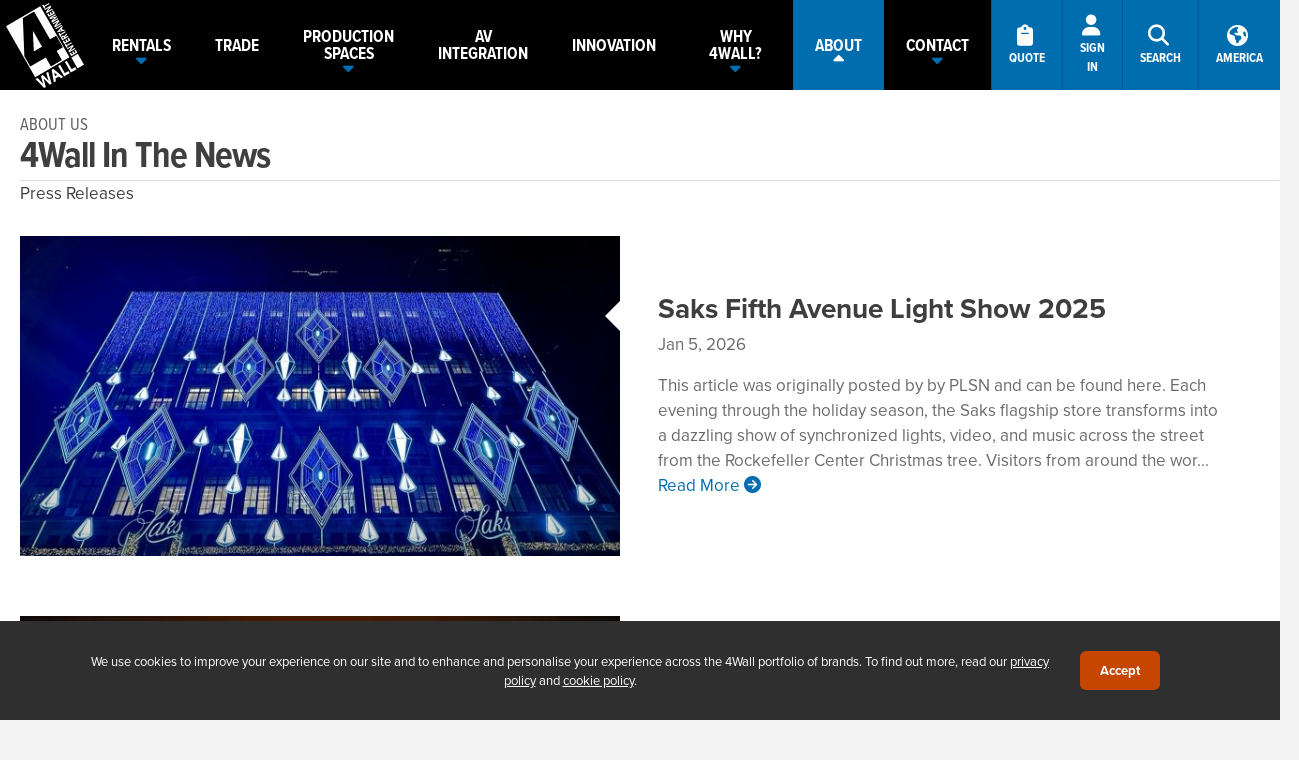

--- FILE ---
content_type: text/html; charset=UTF-8
request_url: https://europe.4wall.com/about/press/categories/press-releases
body_size: 11590
content:
 <!DOCTYPE html> <html xmlns="http://www.w3.org/1999/xhtml" xml:lang="en_GB" lang="en_GB" xmlns:og="http://ogp.me/ns#"><head><meta charset="UTF-8"><meta name="description" content="" /><title>Press Releases | 4Wall Entertainment, Inc.</title><link rel="preconnect" href="https://use.typekit.net"><link rel="stylesheet" href="https://use.typekit.net/olr5uqi.css"><script>window.__RECAPTCHA_SITE_KEY = "6LdDWHUrAAAAAHifpn_A6jzGZVIFURFIB7pERzUw";</script><meta name="viewport" content="width=device-width, user-scalable=no, initial-scale=1, maximum-scale=1"><script>(function(w,d,s,l,i){w[l]=w[l]||[];w[l].push({'gtm.start': new Date().getTime(),event:'gtm.js'});var f=d.getElementsByTagName(s)[0], j=d.createElement(s),dl=l!='dataLayer'?'&l='+l:'';j.async=true;j.src= 'https://www.googletagmanager.com/gtm.js?id='+i+dl;f.parentNode.insertBefore(j,f); })(window,document,'script','dataLayer','GTM-N9TTNCPX');</script><meta name="msvalidate.01" content="6BFE98DAA0B227C9CDE0E24D47EBFFF4" /><link rel="alternate" hreflang="en-us" href="https://www.4wall.com/about/press/categories/press-releases" /><link rel="alternate" hreflang="en-gb" href="https://europe.4wall.com/about/press/categories/press-releases" /><link rel="canonical" href="https://europe.4wall.com/about/press/categories/press-releases"/><link href="https://cdn.4wall.com/style/_x1895lZDL25Vob304p9cB078522fcUJmT9QE1I/global.min.css" rel="stylesheet" type="text/css" /> <link href="https://static.gcws.co/fonts/fontawesome/6.4.2/css/all.min.css" rel="stylesheet" type="text/css" /> <link href="https://cdn.4wall.com/vendor/swiper/style/_x1895lZDL25Vob304p9cB078522fcUJmT9QE1I/swiper.min.css" rel="stylesheet" type="text/css" /> <link href="https://cdn.4wall.com/vendor/jquery-ui/style/_x1895lZDL25Vob304p9cB078522fcUJmT9QE1I/smooth.min.css" rel="stylesheet" type="text/css" /> <link href="https://cdn.4wall.com/style/default/_x1895lZDL25Vob304p9cB078522fcUJmT9QE1I/about.min.css" rel="stylesheet" type="text/css" /> <link href="https://cdn.4wall.com/style/europe/_x1895lZDL25Vob304p9cB078522fcUJmT9QE1I/layout.min.css" rel="stylesheet" type="text/css" /> <link href="https://cdn.4wall.com/style/default/_x1895lZDL25Vob304p9cB078522fcUJmT9QE1I/press.min.css" rel="stylesheet" type="text/css" /><script src="https://static.gcws.co/libs/jquery/jquery.min.js"></script> <script src="https://static.gcws.co/libs/gcws.min.js"></script> <script src="https://static.gcws.co/libs/gcws.members.min.js"></script> <script src="https://cdn.4wall.com/js/_095pa5f5s3TAz32F3bOigx1I9w0oDW5RfvC0F1G/gcws.blog.min.js"></script><script> ! function(f, b, e, v, n, t, s) { if (f.fbq) return; n = f.fbq = function() { n.callMethod ? n.callMethod.apply(n, arguments) : n.queue.push(arguments) }; if (!f._fbq) f._fbq = n; n.push = n; n.loaded = !0; n.version = '2.0'; n.queue = []; t = b.createElement(e); t.async = !0; t.src = v; s = b.getElementsByTagName(e)[0]; s.parentNode.insertBefore(t, s) }(window, document, 'script', 'https://connect.facebook.net/en_US/fbevents.js'); fbq('init', '832561980422510'); fbq('track', 'PageView'); </script><noscript><img height="1" width="1" src="https://www.facebook.com/tr?id=832561980422510&ev=PageView &noscript=1" /></noscript><script>var _rfqAB = "no";</script><script> (function(w, d, t, r, u) { var f, n, i; w[u] = w[u] || [], f = function() { var o = { ti: "25017619" }; o.q = w[u], w[u] = new UET(o), w[u].push("pageLoad") }, n = d.createElement(t), n.src = r, n.async = 1, n.onload = n.onreadystatechange = function() { var s = this.readyState; s && s !== "loaded" && s !== "complete" || (f(), n.onload = n.onreadystatechange = null) }, i = d.getElementsByTagName(t)[0], i.parentNode.insertBefore(n, i) })(window, document, "script", "//bat.bing.com/bat.js", "uetq"); </script><link rel="icon" href="https://cdn01.4wall.com/images/favicon/favicon-32x32.png" sizes="32x32"><link rel="icon" href="https://cdn01.4wall.com/images/favicon/favicon-96x96.png" sizes="96x96"><link rel="icon" href="https://cdn01.4wall.com/images/favicon/favicon-196x196.png" sizes="196x196"><link rel="shortcut icon" sizes="196x196" href="https://cdn01.4wall.com/images/favicon/favicon-196x196.png"><link rel="apple-touch-icon" href="https://cdn01.4wall.com/images/favicon/apple-touch-icon-120x120.png" sizes="120x120"><link rel="apple-touch-icon" href="https://cdn01.4wall.com/images/favicon/apple-touch-icon-152x152.png" sizes="152x152"><meta name="msapplication-TileColor" content="#FFFFFF"><meta name="msapplication-TileImage" content="https://cdn01.4wall.com/images/favicon/mstile-144x144.png"></head><body>  <a id="gotop" href="javascript:;" onclick="$gcws('body').scrollGo()"><i class="fa fa-arrow-alt-circle-up"></i></a><div id="enclosure"><div id="wrapper"><div id="_top-d"><div id="top" class="navV3 "><div class="inner"><div class="holder"><div id="nav" class="navV3 "><div class="inner"><ul><li id="logo" class="logo "><a href="/" title="4Wall Entertainment"><svg class="logo-svg" viewBox="0 0 87.73 94.86"><g><polygon points="30.33 31.1 30.21 31.17 31.3 54.06 40.51 48.75 30.41 31.25 30.33 31.1" /><path d="M38.54,3.72L0,25.97l32.86,56.92,38.54-22.25L38.54,3.72ZM50.54,70.75l-5.77-10-17.47,10.09-6.64-11.5-1.7-42.59,12.61-7.28,17.95,31.09,7.05-4.06,7.41,13.02-6.98,4.05,5.86,10.07-12.32,7.11Z" /></g><g><path d="M33.24,84.95l2.41-1.39,5.91,6.55.03-.02-2.22-8.67,2.05-1.19,6.5,6.46h.03s-2.74-8.66-2.74-8.66l2.23-1.29,3.79,13.33-1.97,1.13-6.85-6.78-.03.02,2.44,9.33-1.89,1.09-9.69-9.91Z" /><path d="M57.51,80.29l-2.44,1.41-.88-4.32,3.32,2.91ZM53.78,88.62l2.43-1.4-.59-2.95,3.89-2.25,2.29,1.98,2.49-1.44-11.08-9.13-1.82,1.06,2.39,14.13Z" /><path d="M58.65,70.28l2.21-1.27,5.35,9.28,4.09-2.36,1.36,2.36-6.29,3.64-6.72-11.65Z" /><path d="M66.25,65.9l2.21-1.28,5.35,9.28,4.09-2.36,1.38,2.36-6.3,3.64-6.73-11.64Z" /><path d="M73.44,59.28l-1.85-3.21,1.39-.81,1.25,2.17,1.27-.74-1.18-2.05,1.39-.81,1.19,2.05,1.39-.8-1.32-2.28,1.39-.81,1.92,3.33-6.84,3.96Z" /><path d="M71.03,55.11l-.82-1.41,3.6-4.76h-.01s-4.76,2.74-4.76,2.74l-.6-1.04,6.85-3.95.79,1.35-3.68,4.88h.01s4.87-2.81,4.87-2.81l.6,1.05-6.85,3.95Z" /><path d="M68.69,47.99l.78,1.35-1.33.76-2.16-3.73,1.34-.78.78,1.35,5.52-3.18.6,1.05-5.53,3.18Z" /><path d="M65.66,45.8l-1.86-3.21,1.39-.81,1.25,2.17,1.28-.74-1.19-2.05,1.39-.81,1.18,2.06,1.4-.81-1.32-2.29,1.39-.8,1.92,3.33-6.83,3.96Z" /><path d="M63.93,39.86l-.4-.68c-.21-.38-.35-.87.33-1.26.75-.43,1.05.05,1.27.43l.35.61-1.55.9ZM70.1,37.68l-.6-1.04-2.73,1.59-.3-.51,2.16-2.57-.72-1.25-2.19,2.88c-.56-.57-1.51-.5-2.47.06-1.6.92-1.61,2.02-1.05,2.98l1.06,1.83,6.84-3.97Z" /><path d="M61.63,35.75l.78,1.35-1.34.77-2.15-3.73,1.33-.77.78,1.34,5.51-3.18.6,1.04-5.51,3.18Z" /><path d="M61.62,29.3l.66,1.16-2.46.64,1.8-1.8ZM66.09,30.75l-.66-1.15-1.68.45-1.06-1.84,1.22-1.24-.69-1.18-5.66,6.01.5.87,8.03-1.92Z" /><path d="M56.12,29.28l-.6-1.04,6.85-3.95.61,1.04-6.86,3.95Z" /><path d="M54.97,27.29l-.82-1.42,3.6-4.75v-.02s-4.77,2.75-4.77,2.75l-.6-1.04,6.85-3.95.79,1.36-3.69,4.88h.01s4.88-2.81,4.88-2.81l.6,1.04-6.85,3.96Z" /><path d="M51.83,21.85l-.92-1.58,3.84-3.67h-.01s-5.1,1.48-5.1,1.48l-.9-1.57,6.85-3.96.6,1.04-5.25,3.04h.01l5.96-1.79.46.8-4.56,4.23v.02s5.26-3.04,5.26-3.04l.6,1.04-6.84,3.96Z" /><path d="M48.17,15.51l-1.86-3.21,1.39-.8,1.25,2.16,1.28-.73-1.19-2.05,1.4-.81,1.18,2.05,1.39-.8-1.32-2.3,1.39-.8,1.92,3.33-6.83,3.96Z" /><path d="M45.76,11.34l-.82-1.42,3.6-4.76h-.01s-4.76,2.74-4.76,2.74l-.6-1.04,6.85-3.96.79,1.36-3.68,4.87v.02s4.88-2.82,4.88-2.82l.6,1.04-6.85,3.97Z" /><path d="M43.43,4.22l.78,1.34-1.34.78-2.16-3.74,1.33-.77.78,1.35,5.52-3.18.6,1.04-5.51,3.18Z" /><rect x="76.42" y="57.9" width="8.38" height="13.96" transform="translate(-21.64 49.01) rotate(-30.01)" /></g> </svg></a></li><li class="nav"><a href="/rentals" class="nav sub "><span><span>RENTALS</span><i class="fa fa-caret-down"></i></span></a><div id="nav_sub-rentals" class="nav-sub"><div class="inner"><a href="javascript:;" class="nav-sub-sub">Video <i class="fa fa-caret-down"></i></a><div class="nav-sub-drop"><a href="/video">Overview</a><a href="/video/use-cases">Use Cases</a></div><a href="/lighting">Lighting</a><a href="javascript:;" class="nav-sub-sub">Rental Inventory <i class="fa fa-caret-down"></i></a><div class="nav-sub-drop"><a href="/rentals/video-solutions">Video</a><a href="/rentals/lighting-equipment">Lighting</a><a href="/rentals/rigging-equipment">Rigging</a><a href="/rentals/audio-equipment">Audio</a><a href="/rentals/inventory">All Categories</a></div><a href="/productguide">Product Guide</a><a href="/led-wall-calculator"><i class="fal fa-calculator"></i> LED Wall Calculator</a></div></div></li><li class="nav"><a href="/trade" class="nav "><span><span>TRADE</span></span></a><li class="nav"><a href="/virtual" class="nav sub "><span><span>PRODUCTION <br>SPACES</span><i class="fa fa-caret-down"></i></span></a><div id="nav_sub-virtual" class="nav-sub"><div class="inner"><a href="/virtual/studio">Studio Solutions</a><a href="/virtual/unit2">Unit 2</a></div></div></li><li class="nav"><a href="/integration" class="nav "><span><span>AV INTEGRATION</span></span></a><li class="nav"><a href="/innovation" class="nav "><span><span>INNOVATION</span></span></a><li class="nav"><a href="javascript:;" class="nav sub "><span><span>WHY 4WALL?</span><i class="fa fa-caret-down"></i></span></a><div id="nav_sub-why" class="nav-sub"><div class="inner"><a href="/portfolio">Our Work</a><a href="javascript:;" class="nav-sub-sub">Markets <i class="fa fa-caret-down"></i></a><div class="nav-sub-drop"><a href="/about/markets/exhibitions-and-tradeshows">Exhibitions &amp; Tradeshows</a><a href="/about/markets/corporate-and-conference">Corporate &amp; Conference</a><a href="/about/markets/concerts-touring-festivals">Concert Touring &amp; Festivals</a><a href="/about/markets/theatre-and-the-west-end">Theatre &amp; the West End</a><a href="/about/markets/brand-activations">Brand Activations &amp; Product Launches</a><a href="/about/markets/virtual-production">Virtual Production</a></div><a href="/about/testimonials">Testimonials</a></div></div></li><li class="nav"><a href="/about" class="nav sub nav-on-p"><span><span>ABOUT</span><i class="fa fa-caret-down"></i></span></a><div id="nav_sub-about" class="nav-sub"><div class="inner"><a href="/about">Overview</a><a href="/about/company">Our Company</a><a href="/about/executive">Executive Profiles</a><a href="/about/press">Press Center</a><a href="/about/careers">4Wall Careers</a><a href="/blog">4Wall Blog</a><a href="/about/videos">Videos</a><a href="/sales">Used Sales</a></div></div></li><li class="nav"><a href="/contact" class="nav sub "><span><span>CONTACT</span><i class="fa fa-caret-down"></i></span></a></li><li class="ops"><a title="Rental Cart" class="cart" style="display:none" id="cta_rfq-cart-top" href="/rentals/cart"><span><i class="fa fa-shopping-cart"></i> <span>CART (<span class="rfq-cart-qty">0</span>)</span></span></a><a title="Request a Quote" class="rfq" id="cta_rfq-top" href="javascript:;" onclick="quotesSelectType()"><span><i class="fa fa-clipboard"></i> <span>QUOTE</span></span></a><a title="My Account" class="user cta-user-signin" href="/members" id="cta_user-top" data-gcws-login-action="reload"><span><i class="fa fa-user"></i> <span>SIGN IN</span></span></a><a title="Search" class="search" href="javascript:;" id="cta_search-top"><span><i class="fa fa-search"></i> <span>SEARCH</span></span></a><a title="Switch to America" href="/america" class="nav switch"><span><i class="fas fa-globe-americas"></i> <span>AMERICA</span></span></a></li></ul><div class="clear"></div></div><div id="rfq" style="display:none"><div class="inner"><a class="cart" style="display:none" id="cta_rfq-cart-top233" href="/rentals/cart"><i class="fa fa-shopping-cart"></i> RENTAL CART (<span class="rfq-cart-qty">0</span>)</a><a class="rfq" id="cta_rfq-top233" href="javascript:;" onclick="quotesSelectType()"><i class="fa fa-clipboard"></i> REQUEST A QUOTE</a><a class="search" href="javascript:;" id="cta_search-top233"><i class="fa fa-search"></i> SEARCH</a></div></div></div><div class="clear"></div><div id="search-top" class="search-top "><div class="inner"><form id="frm_search-top" action="/search"><input type="text" name="k" id="frm_txt-search-top-k" placeholder="What are you looking for?"><button id="frm_btn-search-top"><i class="fa fa-search"></i></button></form></div></div></div></div></div> </div> <div id="_top-m"><div id="top-m" class="top-shad"><div class="inner"><ul><li class="logo"><a href="/"><img src="https://cdn01.4wall.com/images/logo-m.png" alt="4Wall Entertainment"></a></li></ul><ul><li class="ops"><a class="search" href="javascript:;" id="cta_top-search"><i class="fas fa-search"></i></a><span class="sep"></span><a class="user cta-user-signin" href="/members" id="cta_user-signin-m" data-gcws-login-action="redirect"><i class="fas fa-user"></i></a><span class="sep"></span><a class="bars" href="javascript:;" id="cta_top-bars"><span class="cart-qty-bars" style="display:none">0</span><i class="fas fa-bars"></i></a></li></ul></div></div><div id="nav-m"><div class="inner"><ul><li class="nav cart"><a id="cta_rfq-cart-top" href="/rentals/cart"><i class="fal fa-shopping-cart"></i> Rental Cart (<span>0</span>)</a><a id="cta_rfq-top" href="javascript:;" onclick="quotesSelectType()"><i class="fal fa-clipboard"></i> Request A Quote</a></li><li class="nav"><a href="javascript:;" class="nav">RENTALS <i class="fa fa-caret-down"></i></a><div id="nav_sub-m-rentals" class="nav-sub"><div class="inner"><a href="javascript:;" class="nav-sub-sub">Video <i class="fa fa-caret-down"></i></a><div class="nav-sub-drop"><a href="/video">Overview</a><a href="/video/use-cases">Use Cases</a></div><a href="/lighting">Lighting</a><a href="javascript:;" class="nav-sub-sub">Rental Inventory <i class="fa fa-caret-down"></i></a><div class="nav-sub-drop"><a href="/rentals/video-solutions">Video</a><a href="/rentals/lighting-equipment">Lighting</a><a href="/rentals/rigging-equipment">Rigging</a><a href="/rentals/audio-equipment">Audio</a><a href="/rentals/inventory">All Categories</a></div><a href="/productguide">Product Guide</a><a href="/led-wall-calculator"><i class="fal fa-calculator"></i> LED Wall Calculator</a></div></div></li><li class="nav"><a href="/trade" class="nav">TRADE</a><li class="nav"><a href="javascript:;" class="nav">PRODUCTION SPACES <i class="fa fa-caret-down"></i></a><div id="nav_sub-m-virtual" class="nav-sub"><div class="inner"><a href="/virtual/studio">Studio Solutions</a><a href="/virtual/unit2">Unit 2</a></div></div></li><li class="nav"><a href="/integration" class="nav">AV INTEGRATION</a><li class="nav"><a href="/innovation" class="nav">INNOVATION</a><li class="nav"><a href="javascript:;" class="nav sub">WHY 4WALL? <i class="fa fa-caret-down"></i></a><div id="nav_sub-why" class="nav-sub"><div class="inner"><a href="/portfolio">Our Work</a><a href="javascript:;" class="nav-sub-sub">Markets <i class="fa fa-caret-down"></i></a><div class="nav-sub-drop"><a href="/about/markets/exhibitions-and-tradeshows">Exhibitions &amp; Tradeshows</a><a href="/about/markets/corporate-and-conference">Corporate &amp; Conference</a><a href="/about/markets/concerts-touring-festivals">Concert Touring &amp; Festivals</a><a href="/about/markets/theatre-and-the-west-end">Theatre &amp; the West End</a><a href="/about/markets/brand-activations">Brand Activations &amp; Product Launches</a><a href="/about/markets/virtual-production">Virtual Production</a></div><a href="/about/testimonials">Testimonials</a></div></div></li><li class="nav"><a href="javascript:;" class="nav sub">ABOUT <i class="fa fa-caret-down"></i></a><div id="nav_sub-m-about" class="nav-sub"><div class="inner"><a href="/about">Overview</a><a href="/about/company">Our Company</a><a href="/about/executive">Executive Profiles</a><a href="/about/press">Press Center</a><a href="/about/testimonials">Testimonials</a><a href="/about/careers">4Wall Careers</a><a href="/blog">4Wall Blog</a><a href="/about/videos">Videos</a><a href="/sales">Used Sales</a></div></div></li><li class="nav"><a href="/contact" class="nav sub">CONTACT</a></li></ul><div class="switch cta-country-switch"><div class="inner"><a href="/america"><span><i class="fas fa-globe-americas"></i> Switch to America</span><span>currently browsing Europe</span></a></div></div></div> </div> <div class="clear"></div><div id="top-search"><div class="inner"><form id="frm_top-search" method="get" action="/search"><input type="text" name="k" id="frm_txt-top-search" placeholder="what are you looking for?"><a href="javascript:;" id="cta_top-search-button"><i class="fa fa-arrow-right"></i></a></form></div> </div></div><div id="main" class="main-notop"><div id="content" class="content"><div class="inner"><div id="about" class="inner"><div class="about-content about-content-nomenu"><div class="inner"><h2 class="title">About Us</h2><h1 class="title">4Wall In The News</h1><div id="lounge" class="lounge"><header class="subtitle">Press Releases</header><div class="blog-entries-home"><div class="inner"><div id="blog-entry-573" class="blog-entry-holder blog-entry-main"><div class="inner"><div class="thumbnail"><a href="/about/press/2026/01/05/saks-fifth-avenue-light-show-2025" style="background-image:url(https://cdn01.4wall.com/cms/blog/images/thumbs/md_f695c420daf20f.jpg)"><img src="https://cdn01.4wall.com/cms/blog/images/thumbs/md_f695c420daf20f.jpg"></a></div><div class="content"><div class="inner"><div class="title"><a href="/about/press/2026/01/05/saks-fifth-avenue-light-show-2025">Saks Fifth Avenue Light Show 2025</a></div><div class="date">Jan 5, 2026</div><div class="clear"></div><div class="blurb"> This article was originally posted by by PLSN and can be found here. Each evening through the holiday season, the Saks flagship store transforms into a dazzling show of synchronized lights, video, and music across the street from the Rockefeller Center Christmas tree. Visitors from around the wor... <a class="readmore" href="/about/press/2026/01/05/saks-fifth-avenue-light-show-2025" title="Saks Fifth Avenue Light Show 2025">Read More <i class="fa fa-arrow-circle-right"></i></a></div></div></div><div class="clear"></div></div></div><div id="blog-entry-571" class="blog-entry-holder blog-entry-main"><div class="inner"><div class="thumbnail"><a href="/about/press/2025/12/23/lighting-director-dominic-ingegneri-4wall-ignite-tucker-wetmore-s-2025-tour" style="background-image:url(https://cdn01.4wall.com/cms/blog/images/thumbs/md_f694ae32c2671c.jpg)"><img src="https://cdn01.4wall.com/cms/blog/images/thumbs/md_f694ae32c2671c.jpg"></a></div><div class="content"><div class="inner"><div class="title"><a href="/about/press/2025/12/23/lighting-director-dominic-ingegneri-4wall-ignite-tucker-wetmore-s-2025-tour">Lighting Director Dominic Ingegneri & 4Wall Ignite Tucker Wetmore’s 2025 Tour</a></div><div class="date">Dec 23, 2025</div><div class="clear"></div><div class="blurb"> Nashville, TN - Fast-rising country music artist Tucker Wetmore had an action-packed year on the road, with 4Wall Entertainment once again supporting his journey across North America with lighting and rigging. With Lighting Director Dominic Ingegneri at the helm of the tour's visual experience, Wetm... <a class="readmore" href="/about/press/2025/12/23/lighting-director-dominic-ingegneri-4wall-ignite-tucker-wetmore-s-2025-tour" title="Lighting Director Dominic Ingegneri & 4Wall Ignite Tucker Wetmore’s 2025 Tour">Read More <i class="fa fa-arrow-circle-right"></i></a></div></div></div><div class="clear"></div></div></div><div id="blog-entry-570" class="blog-entry-holder blog-entry-main"><div class="inner"><div class="thumbnail"><a href="/about/press/2025/12/22/4wall-entertainment-promotes-brad-hafer-and-elliot-krowe-to-executive-vice-president-roles" style="background-image:url(https://cdn01.4wall.com/cms/blog/images/thumbs/md_f69496b74664a9.jpg)"><img src="https://cdn01.4wall.com/cms/blog/images/thumbs/md_f69496b74664a9.jpg"></a></div><div class="content"><div class="inner"><div class="title"><a href="/about/press/2025/12/22/4wall-entertainment-promotes-brad-hafer-and-elliot-krowe-to-executive-vice-president-roles">4Wall Entertainment Promotes Brad Hafer and Elliot Krowe to Executive Vice President Roles</a></div><div class="date">Dec 22, 2025</div><div class="clear"></div><div class="blurb"> 4Wall Entertainment, a leading provider of entertainment equipment rentals, sales, and production, is excited to announce the promotions of Brad Hafer to Executive Vice President of Production and Elliot Krowe to Executive Vice President of Business Strategy. These leadership advancements reflect 4W... <a class="readmore" href="/about/press/2025/12/22/4wall-entertainment-promotes-brad-hafer-and-elliot-krowe-to-executive-vice-president-roles" title="4Wall Entertainment Promotes Brad Hafer and Elliot Krowe to Executive Vice President Roles">Read More <i class="fa fa-arrow-circle-right"></i></a></div></div></div><div class="clear"></div></div></div><div id="blog-entry-572" class="blog-entry-holder blog-entry"><div class="inner"><div class="thumbnail"><a href="/about/press/2025/12/19/4wall-midnite-events-invigorate-give-thanks-festival-s-20th-anniversary" style="background-image:url(https://cdn01.4wall.com/cms/blog/images/thumbs/md_f694c2e99deef6.jpg)"><img src="https://cdn01.4wall.com/cms/blog/images/thumbs/md_f694c2e99deef6.jpg"></a></div><div class="content"><div class="inner"><div class="title"><a href="/about/press/2025/12/19/4wall-midnite-events-invigorate-give-thanks-festival-s-20th-anniversary">4Wall & Midnite Events Invigorate Give Thanks Festival’s 20th Annivers...</a><a class="readmore" href="/about/press/2025/12/19/4wall-midnite-events-invigorate-give-thanks-festival-s-20th-anniversary" title="4Wall & Midnite Events Invigorate Give Thanks Festival’s 20th Anniversary">Read More <i class="fal fa-arrow-circle-right"></i></a></div><div class="date">Dec 19, 2025</div><div class="clear"></div></div></div><div class="clear"></div></div></div><div id="blog-entry-568" class="blog-entry-holder blog-entry"><div class="inner"><div class="thumbnail"><a href="/about/press/2025/12/05/4wall-promotes-cassie-krowe-to-general-manager-of-4wall-new-york" style="background-image:url(https://cdn01.4wall.com/cms/blog/images/thumbs/md_f693317c7a6dc5.jpg)"><img src="https://cdn01.4wall.com/cms/blog/images/thumbs/md_f693317c7a6dc5.jpg"></a></div><div class="content"><div class="inner"><div class="title"><a href="/about/press/2025/12/05/4wall-promotes-cassie-krowe-to-general-manager-of-4wall-new-york">4Wall Promotes Cassie Krowe to General Manager of 4Wall New York</a><a class="readmore" href="/about/press/2025/12/05/4wall-promotes-cassie-krowe-to-general-manager-of-4wall-new-york" title="4Wall Promotes Cassie Krowe to General Manager of 4Wall New York">Read More <i class="fal fa-arrow-circle-right"></i></a></div><div class="date">Dec 5, 2025</div><div class="clear"></div></div></div><div class="clear"></div></div></div><div id="blog-entry-567" class="blog-entry-holder blog-entry"><div class="inner"><div class="thumbnail"><a href="/about/press/2025/11/21/the-holodeck-experience-at-mcaad" style="background-image:url(https://cdn01.4wall.com/cms/blog/images/thumbs/md_f69209a9832af1.jpg)"><img src="https://cdn01.4wall.com/cms/blog/images/thumbs/md_f69209a9832af1.jpg"></a></div><div class="content"><div class="inner"><div class="title"><a href="/about/press/2025/11/21/the-holodeck-experience-at-mcaad">4Wall, TAIT, & The Holodeck Experience at MCAAD</a><a class="readmore" href="/about/press/2025/11/21/the-holodeck-experience-at-mcaad" title="4Wall, TAIT, & The Holodeck Experience at MCAAD">Read More <i class="fal fa-arrow-circle-right"></i></a></div><div class="date">Nov 21, 2025</div><div class="clear"></div></div></div><div class="clear"></div></div></div><div id="blog-entry-552" class="blog-entry-holder blog-entry"><div class="inner"><div class="thumbnail"><a href="/about/press/2025/11/10/4wall-entertainment-expands-inventory-with-vari-lite" style="background-image:url(https://cdn01.4wall.com/cms/blog/images/thumbs/md_f682f6b2a9f46a.jpg)"><img src="https://cdn01.4wall.com/cms/blog/images/thumbs/md_f682f6b2a9f46a.jpg"></a></div><div class="content"><div class="inner"><div class="title"><a href="/about/press/2025/11/10/4wall-entertainment-expands-inventory-with-vari-lite">4Wall Entertainment Expands Inventory with Vari-Lite</a><a class="readmore" href="/about/press/2025/11/10/4wall-entertainment-expands-inventory-with-vari-lite" title="4Wall Entertainment Expands Inventory with Vari-Lite">Read More <i class="fal fa-arrow-circle-right"></i></a></div><div class="date">Nov 10, 2025</div><div class="clear"></div></div></div><div class="clear"></div></div></div><div id="blog-entry-566" class="blog-entry-holder blog-entry"><div class="inner"><div class="thumbnail"><a href="/about/press/2025/11/07/4wall-metro-media-productions-illuminate-cna-s-global-nurses-solidarity-assembly-" style="background-image:url(https://cdn01.4wall.com/cms/blog/images/thumbs/md_f690e245b82bcf.jpg)"><img src="https://cdn01.4wall.com/cms/blog/images/thumbs/md_f690e245b82bcf.jpg"></a></div><div class="content"><div class="inner"><div class="title"><a href="/about/press/2025/11/07/4wall-metro-media-productions-illuminate-cna-s-global-nurses-solidarity-assembly-">4Wall & Metro Media Productions Illuminate CNA's Global Nurses Solidar...</a><a class="readmore" href="/about/press/2025/11/07/4wall-metro-media-productions-illuminate-cna-s-global-nurses-solidarity-assembly-" title="4Wall & Metro Media Productions Illuminate CNA's Global Nurses Solidarity Assembly">Read More <i class="fal fa-arrow-circle-right"></i></a></div><div class="date">Nov 7, 2025</div><div class="clear"></div></div></div><div class="clear"></div></div></div><div id="blog-entry-565" class="blog-entry-holder blog-entry"><div class="inner"><div class="thumbnail"><a href="/about/press/2025/10/20/sean-mulvehill-joins-4wall-entertainment-as-cfo" style="background-image:url(https://cdn01.4wall.com/cms/blog/images/thumbs/md_f68f6a0c8d3cb4.jpg)"><img src="https://cdn01.4wall.com/cms/blog/images/thumbs/md_f68f6a0c8d3cb4.jpg"></a></div><div class="content"><div class="inner"><div class="title"><a href="/about/press/2025/10/20/sean-mulvehill-joins-4wall-entertainment-as-cfo">Sean Mulvehill Joins 4Wall Entertainment as CFO</a><a class="readmore" href="/about/press/2025/10/20/sean-mulvehill-joins-4wall-entertainment-as-cfo" title="Sean Mulvehill Joins 4Wall Entertainment as CFO">Read More <i class="fal fa-arrow-circle-right"></i></a></div><div class="date">Oct 20, 2025</div><div class="clear"></div></div></div><div class="clear"></div></div></div><div id="blog-entry-564" class="blog-entry-holder blog-entry"><div class="inner"><div class="thumbnail"><a href="/about/press/2025/10/07/4wall-gpj-transform-domino-park-for-historic-jeep-cherokee-2026-reveal" style="background-image:url(https://cdn01.4wall.com/cms/blog/images/thumbs/md_f68e53c6559b5e.jpg)"><img src="https://cdn01.4wall.com/cms/blog/images/thumbs/md_f68e53c6559b5e.jpg"></a></div><div class="content"><div class="inner"><div class="title"><a href="/about/press/2025/10/07/4wall-gpj-transform-domino-park-for-historic-jeep-cherokee-2026-reveal">4Wall & GPJ Transform Domino Park for Jeep Cherokee 2026 Reveal</a><a class="readmore" href="/about/press/2025/10/07/4wall-gpj-transform-domino-park-for-historic-jeep-cherokee-2026-reveal" title="4Wall & GPJ Transform Domino Park for Jeep Cherokee 2026 Reveal">Read More <i class="fal fa-arrow-circle-right"></i></a></div><div class="date">Oct 7, 2025</div><div class="clear"></div></div></div><div class="clear"></div></div></div><div id="blog-entry-562" class="blog-entry-holder blog-entry"><div class="inner"><div class="thumbnail"><a href="/about/press/2025/09/30/4wall-entertainment-expands-rental-inventory-with-major-investment-in-elation-paragon" style="background-image:url(https://cdn01.4wall.com/cms/blog/images/thumbs/md_f68d1be5cb1073.jpg)"><img src="https://cdn01.4wall.com/cms/blog/images/thumbs/md_f68d1be5cb1073.jpg"></a></div><div class="content"><div class="inner"><div class="title"><a href="/about/press/2025/09/30/4wall-entertainment-expands-rental-inventory-with-major-investment-in-elation-paragon">4Wall Expands Rental Inventory with Major Investment in Elation Parago...</a><a class="readmore" href="/about/press/2025/09/30/4wall-entertainment-expands-rental-inventory-with-major-investment-in-elation-paragon" title="4Wall Expands Rental Inventory with Major Investment in Elation Paragon">Read More <i class="fal fa-arrow-circle-right"></i></a></div><div class="date">Sep 30, 2025</div><div class="clear"></div></div></div><div class="clear"></div></div></div><div id="blog-entry-563" class="blog-entry-holder blog-entry"><div class="inner"><div class="thumbnail"><a href="/about/press/2025/09/25/4wall-uplifts-zz-top-s-elevation-tour" style="background-image:url(https://cdn01.4wall.com/cms/blog/images/thumbs/md_f68d5b3af62567.png)"><img src="https://cdn01.4wall.com/cms/blog/images/thumbs/md_f68d5b3af62567.png"></a></div><div class="content"><div class="inner"><div class="title"><a href="/about/press/2025/09/25/4wall-uplifts-zz-top-s-elevation-tour">4Wall Uplifts ZZ Top’s Elevation Tour</a><a class="readmore" href="/about/press/2025/09/25/4wall-uplifts-zz-top-s-elevation-tour" title="4Wall Uplifts ZZ Top’s Elevation Tour">Read More <i class="fal fa-arrow-circle-right"></i></a></div><div class="date">Sep 25, 2025</div><div class="clear"></div></div></div><div class="clear"></div></div></div><div id="blog-entry-560" class="blog-entry-holder blog-entry"><div class="inner"><div class="thumbnail"><a href="/about/press/2025/09/12/4wall-invests-in-martin-mac-one-beamwash-fixtures" style="background-image:url(https://cdn01.4wall.com/cms/blog/images/thumbs/md_f68c46e8108af9.jpg)"><img src="https://cdn01.4wall.com/cms/blog/images/thumbs/md_f68c46e8108af9.jpg"></a></div><div class="content"><div class="inner"><div class="title"><a href="/about/press/2025/09/12/4wall-invests-in-martin-mac-one-beamwash-fixtures">4Wall Invests In Martin MAC One BeamWash Fixtures</a><a class="readmore" href="/about/press/2025/09/12/4wall-invests-in-martin-mac-one-beamwash-fixtures" title="4Wall Invests In Martin MAC One BeamWash Fixtures">Read More <i class="fal fa-arrow-circle-right"></i></a></div><div class="date">Sep 12, 2025</div><div class="clear"></div></div></div><div class="clear"></div></div></div><div id="blog-entry-559" class="blog-entry-holder blog-entry"><div class="inner"><div class="thumbnail"><a href="/about/press/2025/08/22/4wall-entertainment-strengthens-audio-division-with-investment-in-l-acoustics-" style="background-image:url(https://cdn01.4wall.com/cms/blog/images/thumbs/md_f68b09832bcc29.jpg)"><img src="https://cdn01.4wall.com/cms/blog/images/thumbs/md_f68b09832bcc29.jpg"></a></div><div class="content"><div class="inner"><div class="title"><a href="/about/press/2025/08/22/4wall-entertainment-strengthens-audio-division-with-investment-in-l-acoustics-">4Wall Entertainment Strengthens Audio Division with Investment in L-Ac...</a><a class="readmore" href="/about/press/2025/08/22/4wall-entertainment-strengthens-audio-division-with-investment-in-l-acoustics-" title="4Wall Entertainment Strengthens Audio Division with Investment in L-Acoustics">Read More <i class="fal fa-arrow-circle-right"></i></a></div><div class="date">Aug 22, 2025</div><div class="clear"></div></div></div><div class="clear"></div></div></div><div id="blog-entry-558" class="blog-entry-holder blog-entry"><div class="inner"><div class="thumbnail"><a href="/about/press/2025/08/18/4wall-expands-rental-fleet-with-creamsource" style="background-image:url(https://cdn01.4wall.com/cms/blog/images/thumbs/md_f689234a7b7aee.jpg)"><img src="https://cdn01.4wall.com/cms/blog/images/thumbs/md_f689234a7b7aee.jpg"></a></div><div class="content"><div class="inner"><div class="title"><a href="/about/press/2025/08/18/4wall-expands-rental-fleet-with-creamsource">4Wall Expands Rental Fleet with Creamsource</a><a class="readmore" href="/about/press/2025/08/18/4wall-expands-rental-fleet-with-creamsource" title="4Wall Expands Rental Fleet with Creamsource">Read More <i class="fal fa-arrow-circle-right"></i></a></div><div class="date">Aug 18, 2025</div><div class="clear"></div></div></div><div class="clear"></div></div></div><div id="blog-entry-557" class="blog-entry-holder blog-entry"><div class="inner"><div class="thumbnail"><a href="/about/press/2025/07/31/4wall-entertainment-transitioned-to-new-ownership-group" style="background-image:url(https://cdn01.4wall.com/cms/blog/images/thumbs/md_f6890cc1e04afe.jpg)"><img src="https://cdn01.4wall.com/cms/blog/images/thumbs/md_f6890cc1e04afe.jpg"></a></div><div class="content"><div class="inner"><div class="title"><a href="/about/press/2025/07/31/4wall-entertainment-transitioned-to-new-ownership-group">4Wall Entertainment Transitioned to New Ownership Group</a><a class="readmore" href="/about/press/2025/07/31/4wall-entertainment-transitioned-to-new-ownership-group" title="4Wall Entertainment Transitioned to New Ownership Group">Read More <i class="fal fa-arrow-circle-right"></i></a></div><div class="date">Jul 31, 2025</div><div class="clear"></div></div></div><div class="clear"></div></div></div><div id="blog-entry-556" class="blog-entry-holder blog-entry"><div class="inner"><div class="thumbnail"><a href="/about/press/2025/07/16/ld-brian-vaughan-4wall-energize-whiskey-myers-summer-tour" style="background-image:url(https://cdn01.4wall.com/cms/blog/images/thumbs/md_f68781b5cb4af9.jpg)"><img src="https://cdn01.4wall.com/cms/blog/images/thumbs/md_f68781b5cb4af9.jpg"></a></div><div class="content"><div class="inner"><div class="title"><a href="/about/press/2025/07/16/ld-brian-vaughan-4wall-energize-whiskey-myers-summer-tour">LD Brian Vaughan & 4Wall Energize Whiskey Myers’ Summer Tour</a><a class="readmore" href="/about/press/2025/07/16/ld-brian-vaughan-4wall-energize-whiskey-myers-summer-tour" title="LD Brian Vaughan & 4Wall Energize Whiskey Myers’ Summer Tour">Read More <i class="fal fa-arrow-circle-right"></i></a></div><div class="date">Jul 16, 2025</div><div class="clear"></div></div></div><div class="clear"></div></div></div><div id="blog-entry-555" class="blog-entry-holder blog-entry"><div class="inner"><div class="thumbnail"><a href="/about/press/2025/07/14/david-caulwell-tapped-to-lead-4wall-entertainment-audio-division" style="background-image:url(https://cdn01.4wall.com/cms/blog/images/thumbs/md_f687555c2cb3cc.jpg)"><img src="https://cdn01.4wall.com/cms/blog/images/thumbs/md_f687555c2cb3cc.jpg"></a></div><div class="content"><div class="inner"><div class="title"><a href="/about/press/2025/07/14/david-caulwell-tapped-to-lead-4wall-entertainment-audio-division">David Caulwell Tapped to Lead 4Wall Entertainment Audio Division</a><a class="readmore" href="/about/press/2025/07/14/david-caulwell-tapped-to-lead-4wall-entertainment-audio-division" title="David Caulwell Tapped to Lead 4Wall Entertainment Audio Division">Read More <i class="fal fa-arrow-circle-right"></i></a></div><div class="date">Jul 14, 2025</div><div class="clear"></div></div></div><div class="clear"></div></div></div><div id="blog-entry-561" class="blog-entry-holder blog-entry"><div class="inner"><div class="thumbnail"><a href="/about/press/2025/07/02/zedd-supported-by-4wall-at-coachella" style="background-image:url(https://cdn01.4wall.com/cms/blog/images/thumbs/md_f68c9a2521ebfa.jpg)"><img src="https://cdn01.4wall.com/cms/blog/images/thumbs/md_f68c9a2521ebfa.jpg"></a></div><div class="content"><div class="inner"><div class="title"><a href="/about/press/2025/07/02/zedd-supported-by-4wall-at-coachella">Zedd: Supported by 4Wall at Coachella</a><a class="readmore" href="/about/press/2025/07/02/zedd-supported-by-4wall-at-coachella" title="Zedd: Supported by 4Wall at Coachella">Read More <i class="fal fa-arrow-circle-right"></i></a></div><div class="date">Jul 2, 2025</div><div class="clear"></div></div></div><div class="clear"></div></div></div><div id="blog-entry-553" class="blog-entry-holder blog-entry"><div class="inner"><div class="thumbnail"><a href="/about/press/2025/06/16/nfl-draft-2025" style="background-image:url(https://cdn01.4wall.com/cms/blog/images/thumbs/md_f68503d906a6d1.jpg)"><img src="https://cdn01.4wall.com/cms/blog/images/thumbs/md_f68503d906a6d1.jpg"></a></div><div class="content"><div class="inner"><div class="title"><a href="/about/press/2025/06/16/nfl-draft-2025">NFL Draft 2025</a><a class="readmore" href="/about/press/2025/06/16/nfl-draft-2025" title="NFL Draft 2025">Read More <i class="fal fa-arrow-circle-right"></i></a></div><div class="date">Jun 16, 2025</div><div class="clear"></div></div></div><div class="clear"></div></div></div><div id="blog-entry-554" class="blog-entry-holder blog-entry"><div class="inner"><div class="thumbnail"><a href="/about/press/2025/05/14/4wall-provides-video-gear-for-boop-the-musical" style="background-image:url(https://cdn01.4wall.com/cms/blog/images/thumbs/md_f6852e9c2ef6ce.jpg)"><img src="https://cdn01.4wall.com/cms/blog/images/thumbs/md_f6852e9c2ef6ce.jpg"></a></div><div class="content"><div class="inner"><div class="title"><a href="/about/press/2025/05/14/4wall-provides-video-gear-for-boop-the-musical">4Wall Provides Video Gear for BOOP! - The Musical</a><a class="readmore" href="/about/press/2025/05/14/4wall-provides-video-gear-for-boop-the-musical" title="4Wall Provides Video Gear for BOOP! - The Musical">Read More <i class="fal fa-arrow-circle-right"></i></a></div><div class="date">May 14, 2025</div><div class="clear"></div></div></div><div class="clear"></div></div></div><div id="blog-entry-551" class="blog-entry-holder blog-entry"><div class="inner"><div class="thumbnail"><a href="/about/press/2025/05/01/michael-golden-joins-4wall-entertainment-as-vp-of-live-events" style="background-image:url(https://cdn01.4wall.com/cms/blog/images/thumbs/md_f6813b88a6e9ad.jpg)"><img src="https://cdn01.4wall.com/cms/blog/images/thumbs/md_f6813b88a6e9ad.jpg"></a></div><div class="content"><div class="inner"><div class="title"><a href="/about/press/2025/05/01/michael-golden-joins-4wall-entertainment-as-vp-of-live-events">Michael Golden Joins 4Wall Entertainment as VP of Live Events</a><a class="readmore" href="/about/press/2025/05/01/michael-golden-joins-4wall-entertainment-as-vp-of-live-events" title="Michael Golden Joins 4Wall Entertainment as VP of Live Events">Read More <i class="fal fa-arrow-circle-right"></i></a></div><div class="date">May 1, 2025</div><div class="clear"></div></div></div><div class="clear"></div></div></div><div id="blog-entry-550" class="blog-entry-holder blog-entry"><div class="inner"><div class="thumbnail"><a href="/about/press/2025/04/24/4wall-announces-key-promotions-in-sales-and-project-management" style="background-image:url(https://cdn01.4wall.com/cms/blog/images/thumbs/md_f680a592390876.jpg)"><img src="https://cdn01.4wall.com/cms/blog/images/thumbs/md_f680a592390876.jpg"></a></div><div class="content"><div class="inner"><div class="title"><a href="/about/press/2025/04/24/4wall-announces-key-promotions-in-sales-and-project-management">4Wall Europe Announces Key Promotions in Sales and Project Management</a><a class="readmore" href="/about/press/2025/04/24/4wall-announces-key-promotions-in-sales-and-project-management" title="4Wall Europe Announces Key Promotions in Sales and Project Management">Read More <i class="fal fa-arrow-circle-right"></i></a></div><div class="date">Apr 24, 2025</div><div class="clear"></div></div></div><div class="clear"></div></div></div><div id="blog-entry-549" class="blog-entry-holder blog-entry"><div class="inner"><div class="thumbnail"><a href="/about/press/2025/04/11/4wall-transforms-td-garden-for-2025-isu-world-figure-skating-championships" style="background-image:url(https://cdn01.4wall.com/cms/blog/images/thumbs/md_f67f98ef28da36.jpg)"><img src="https://cdn01.4wall.com/cms/blog/images/thumbs/md_f67f98ef28da36.jpg"></a></div><div class="content"><div class="inner"><div class="title"><a href="/about/press/2025/04/11/4wall-transforms-td-garden-for-2025-isu-world-figure-skating-championships">4Wall Transforms TD Garden for 2025 ISU World Figure Skating Champions...</a><a class="readmore" href="/about/press/2025/04/11/4wall-transforms-td-garden-for-2025-isu-world-figure-skating-championships" title="4Wall Transforms TD Garden for 2025 ISU World Figure Skating Championships">Read More <i class="fal fa-arrow-circle-right"></i></a></div><div class="date">Apr 11, 2025</div><div class="clear"></div></div></div><div class="clear"></div></div></div><div id="blog-entry-548" class="blog-entry-holder blog-entry"><div class="inner"><div class="thumbnail"><a href="/about/press/2025/03/25/4wall-helps-ld-mike-wood-light-up-the-adventure-in-the-twenty-sided-tavern" style="background-image:url(https://cdn01.4wall.com/cms/blog/images/thumbs/md_f67e32811b4cf4.jpeg)"><img src="https://cdn01.4wall.com/cms/blog/images/thumbs/md_f67e32811b4cf4.jpeg"></a></div><div class="content"><div class="inner"><div class="title"><a href="/about/press/2025/03/25/4wall-helps-ld-mike-wood-light-up-the-adventure-in-the-twenty-sided-tavern">4Wall Helps LD Mike Wood Light Up the Adventure in The Twenty-Sided Ta...</a><a class="readmore" href="/about/press/2025/03/25/4wall-helps-ld-mike-wood-light-up-the-adventure-in-the-twenty-sided-tavern" title="4Wall Helps LD Mike Wood Light Up the Adventure in The Twenty-Sided Tavern">Read More <i class="fal fa-arrow-circle-right"></i></a></div><div class="date">Mar 25, 2025</div><div class="clear"></div></div></div><div class="clear"></div></div></div><div id="blog-entry-547" class="blog-entry-holder blog-entry"><div class="inner"><div class="thumbnail"><a href="/about/press/2025/03/24/4wall-recognizes-key-promotions-in-sales-and-project-management" style="background-image:url(https://cdn01.4wall.com/cms/blog/images/thumbs/md_f67e4244f7ac72.jpg)"><img src="https://cdn01.4wall.com/cms/blog/images/thumbs/md_f67e4244f7ac72.jpg"></a></div><div class="content"><div class="inner"><div class="title"><a href="/about/press/2025/03/24/4wall-recognizes-key-promotions-in-sales-and-project-management">4Wall Recognizes Key Promotions in Sales and Project Management</a><a class="readmore" href="/about/press/2025/03/24/4wall-recognizes-key-promotions-in-sales-and-project-management" title="4Wall Recognizes Key Promotions in Sales and Project Management">Read More <i class="fal fa-arrow-circle-right"></i></a></div><div class="date">Mar 24, 2025</div><div class="clear"></div></div></div><div class="clear"></div></div></div><div id="blog-entry-546" class="blog-entry-holder blog-entry"><div class="inner"><div class="thumbnail"><a href="/about/press/2025/03/12/doug-mackenzie-alicia-bowers-ami-jo-mazur-promoted-to-new-leadership-roles-at-4wall" style="background-image:url(https://cdn01.4wall.com/cms/blog/images/thumbs/md_f67d193ea8c94e.jpg)"><img src="https://cdn01.4wall.com/cms/blog/images/thumbs/md_f67d193ea8c94e.jpg"></a></div><div class="content"><div class="inner"><div class="title"><a href="/about/press/2025/03/12/doug-mackenzie-alicia-bowers-ami-jo-mazur-promoted-to-new-leadership-roles-at-4wall">Doug MacKenzie, Alicia Bowers & Ami-Jo Mazur Promoted to New Leadershi...</a><a class="readmore" href="/about/press/2025/03/12/doug-mackenzie-alicia-bowers-ami-jo-mazur-promoted-to-new-leadership-roles-at-4wall" title="Doug MacKenzie, Alicia Bowers & Ami-Jo Mazur Promoted to New Leadership Roles at 4Wall">Read More <i class="fal fa-arrow-circle-right"></i></a></div><div class="date">Mar 12, 2025</div><div class="clear"></div></div></div><div class="clear"></div></div></div><div id="blog-entry-545" class="blog-entry-holder blog-entry"><div class="inner"><div class="thumbnail"><a href="/about/press/2025/03/10/fireaid-benefit-concert" style="background-image:url(https://cdn01.4wall.com/cms/blog/images/thumbs/md_f67cf59902c838.jpg)"><img src="https://cdn01.4wall.com/cms/blog/images/thumbs/md_f67cf59902c838.jpg"></a></div><div class="content"><div class="inner"><div class="title"><a href="/about/press/2025/03/10/fireaid-benefit-concert">FireAid Benefit Concert</a><a class="readmore" href="/about/press/2025/03/10/fireaid-benefit-concert" title="FireAid Benefit Concert">Read More <i class="fal fa-arrow-circle-right"></i></a></div><div class="date">Mar 10, 2025</div><div class="clear"></div></div></div><div class="clear"></div></div></div><div id="blog-entry-544" class="blog-entry-holder blog-entry"><div class="inner"><div class="thumbnail"><a href="/about/press/2025/02/23/4wall-announces-key-promotions-to-strengthen-leadership-across-sales-broadcast-and-corporate-events" style="background-image:url(https://cdn01.4wall.com/cms/blog/images/thumbs/md_f67bbebe4f0f27.jpg)"><img src="https://cdn01.4wall.com/cms/blog/images/thumbs/md_f67bbebe4f0f27.jpg"></a></div><div class="content"><div class="inner"><div class="title"><a href="/about/press/2025/02/23/4wall-announces-key-promotions-to-strengthen-leadership-across-sales-broadcast-and-corporate-events">4Wall Announces Key Promotions to Strengthen Leadership Across Sales, ...</a><a class="readmore" href="/about/press/2025/02/23/4wall-announces-key-promotions-to-strengthen-leadership-across-sales-broadcast-and-corporate-events" title="4Wall Announces Key Promotions to Strengthen Leadership Across Sales, Broadcast, and Corporate Events">Read More <i class="fal fa-arrow-circle-right"></i></a></div><div class="date">Feb 23, 2025</div><div class="clear"></div></div></div><div class="clear"></div></div></div><div id="blog-entry-543" class="blog-entry-holder blog-entry"><div class="inner"><div class="thumbnail"><a href="/about/press/2025/01/21/4wall-provides-barco-projectors-to-navp-for-snow-glow-on-the-bayou-water-projection-event" style="background-image:url(https://cdn01.4wall.com/cms/blog/images/thumbs/md_f678fd9de78004.jpg)"><img src="https://cdn01.4wall.com/cms/blog/images/thumbs/md_f678fd9de78004.jpg"></a></div><div class="content"><div class="inner"><div class="title"><a href="/about/press/2025/01/21/4wall-provides-barco-projectors-to-navp-for-snow-glow-on-the-bayou-water-projection-event">4Wall Provides Barco Projectors to NAVP for Snow Glow on the Bayou Wat...</a><a class="readmore" href="/about/press/2025/01/21/4wall-provides-barco-projectors-to-navp-for-snow-glow-on-the-bayou-water-projection-event" title="4Wall Provides Barco Projectors to NAVP for Snow Glow on the Bayou Water Projection Event">Read More <i class="fal fa-arrow-circle-right"></i></a></div><div class="date">Jan 21, 2025</div><div class="clear"></div></div></div><div class="clear"></div></div></div></div> </div> <div class="clear"></div><div class="gcwsPagination"><table><tr><td></td><td class="gcwsPagination-text"><table cellpadding="0" cellspacing="0" border="0"> <tr> <td>&nbsp;<span>1</span></td> <td>&nbsp;<a data-gcws-page="2" href="?page=2" title="2">2</a></td> <td>&nbsp;<a data-gcws-page="3" href="?page=3" title="3">3</a></td> <td>&nbsp;<a data-gcws-page="4" href="?page=4" title="4">4</a></td> <td>&nbsp;<a data-gcws-page="5" href="?page=5" title="5">5</a></td> <td>&nbsp;<a data-gcws-page="6" href="?page=6" title="6">6</a></td> <td>&nbsp;<a data-gcws-page="7" href="?page=7" title="7">7</a></td> <td>&nbsp;<a data-gcws-page="8" href="?page=8" title="8">8</a></td> <td>&nbsp;of&nbsp;</td> <td><a data-gcws-page="12" href="?page=12" title="12">12</a> </td> </tr> </table></td><td>&nbsp;<a data-gcws-page="2" href="?page=2" title="2"><i class="fas fa-angle-right"></i></a>&nbsp;</td><td>&nbsp;<a data-gcws-page="12" href="?page=12" title="Last"><i class="fas fa-angles-right"></i></a>&nbsp;</td></tr></table></div><div class="clear"></div></div></div></div><div class="clear"></div></div></div></div></div><div id="footer"><div class="inner"><div class="socialbar"><div class="inner"><div class="newsletter"><div class="inner"><span><i class="fa fa-newspaper-o"></i> subscribe to our newsletter:</span><span><input type="text" id="frm_txt-newsletter-email" placeholder="Enter your email"><a href="javascript:;" id="cta_newsletter-button"><i class="fa fa-arrow-right"></i></a></span></div></div><div class="icons"><div class="inner"><span><a href="https://www.facebook.com/4wallEurope" target="_blank" title="Facebook"><i class="fab fa-facebook-square"></i></a><a href="https://twitter.com/4wallEurope" target="_blank" title="X"><i class="fab fa-x-twitter"></i></a><a href="https://www.youtube.com/c/4wallEurope" target="_blank" title="YouTube"><i class="fab fa-youtube-square"></i></a><a href="https://Instagram.com/4wallEurope" target="_blank" title="Instagram"><i class="fab fa-instagram"></i></a><a href="https://www.linkedin.com/company/4wall-europe/" target="_blank" title="LinkedIn"><i class="fab fa-linkedin"></i></a></span></div></div><div class="cta-country-switch"><div class="inner"><a href="/america"><span><i class="far fa-globe-americas"></i> Switch to America</span><span>currently browsing Europe</span></a></div></div></div></div><div class="links"><div class="inner"><div class="box"><div class="inner"><h3><a href="/">4Wall Entertainment, Inc. <i class="far fa-arrow-circle-down"></i></a></h3><div class="linkbox"><a href="/rentals">Rentals</a><a href="/rentals/inventory">Rental Inventory</a><a href="/video">Video</a><a href="/lighting">Lighting</a><a href="/trade">Trade</a><a href="/virtual">Production Spaces</a><a href="/integration">AV Integration</a><a href="/innovation">Innovation</a></div></div></div><div class="box"><div class="inner"><h3><a href="/about">About Us <i class="far fa-arrow-circle-down"></i></a></h3><div class="linkbox"><a href="/about">Overview</a><a href="/about#accreditations">Accreditations</a><a href="/about/executive">Executive Profiles</a><a href="/about/careers">4Wall Careers</a><a href="/about/testimonials">Testimonials</a><a href="/portfolio">Our Work</a><a href="/contact">Contact Us</a></div></div></div><div class="box"><div class="inner"><h3><a href="/sales">Sales <i class="far fa-arrow-circle-down"></i></a></h3><div class="linkbox"><a href="https://www.usedlighting.com" target="_blank">Used Stage Lighting</a><a href="https://www.usedlighting.com/categories/used-lighting-more/moving-lights">Used Moving Lights</a><a href="https://www.usedlighting.com/categories/used-lighting/truss" target="_blank">Used Truss Equipment</a><a href="https://www.usedlighting.com/categories/used-lighting-more/pro-video" target="_blank">Used Video Equipment</a><a href="https://www.newlighting.com">New Lighting Equipment</a><a href="https://www.usedlighting.com/weekly-specials" target="_blank">Weekly Specials</a></div></div></div><div class="box"><div class="inner"><h3><a href="/contact">4Wall Europe <i class="far fa-arrow-circle-down"></i></a></a></h3><div class="linkbox"><a href="/contact/united-kingdom-london" location="18">United Kingdom - London</a><a href="/contact/united-kingdom-blackburn" location="15">United Kingdom - Blackburn</a><a href="/contact/united-kingdom-aylesbury" location="19">United Kingdom - Aylesbury</a></div></div></div><div class="box"><div class="inner"><h3><a href="/america">4Wall United States <i class="far fa-arrow-circle-down"></i></a></h3><div class="linkbox cols"><div class="col"><a href="/america?lp=/contact/atlanta-ga" location="25">Atlanta</a><a href="/america?lp=/contact/boston-ma" location="14">Boston</a><a href="/america?lp=/contact/detroit-mi" location="17">Detroit</a><a href="/america?lp=/contact/houston-tx" location="13">Houston</a><a href="/america?lp=/contact/las-vegas-nv" location="1">Las Vegas</a><a href="/america?lp=/contact/los-angeles-ca" location="5">Los Angeles</a><a href="/america?lp=/contact/miami-fl" location="9">Miami</a></div><div class="col"><a href="/america?lp=/contact/nashville-tn" location="6">Nashville</a><a href="/america?lp=/contact/new-york-ny" location="2">New York</a><a href="/america?lp=/contact/orlando-fl" location="11">Orlando</a><a href="/america?lp=/contact/pennsylvania-pa" location="8">Pennsylvania</a><a href="/america?lp=/contact/west-sacramento-ca" location="27">Sacramento</a><a href="/america?lp=/contact/washington-dc" location="4">Washington DC</a></div></div></div><div class="clear"></div></div></div><div class="twenty"></div><div id="gcws-copyright"><div class="inner"><a href="/legal/privacy">Privacy Policy</a><a href="/legal/gdpr">GDPR</a><a href="/legal/ccpa">Do Not Sell My Information</a></div><div class="gcws"><a href="https://www.gcwebstudio.com">Web Design Las Vegas</a></div></div></div> </div> </div></div></div>  <div id="hld_gdpr-holder"><div class="inner"><span> We use cookies to improve your experience on our site and to enhance and personalise your experience across the 4Wall portfolio of brands. To find out more, read our <a href="/legal/privacy">privacy policy</a> and <a href="/legal/gdpr">cookie policy</a>. </span><span><a href="javascript:;" id="cta_gdpr-acceptance" onclick="__gdprAccept()">Accept</a></span></div></div><script> $j(function() { $j('#hld_gdpr-holder').slideDown(); }); function __gdprAccept() { window.dataLayer.push({ event: 'consent_update', ad_user_data: 'granted', ad_personalization: 'granted', ad_storage: 'granted', analytics_storage: 'granted' }); $gcws.fetch.init({ url: "/ajax", data: { action: 'members.cookiesAccept', accept: 1 }, options: { method: "post", }, }).go().then((response) => { response.json().then((data) => { if (data.status === 'ok') { $j('#hld_gdpr-holder').slideUp(); } }); }).catch((error) => { $j('#hld_gdpr-holder').slideUp(); }); } </script><script src="https://cdn.4wall.com/vendor/swiper/js/swiper.min.js"></script> <script src="https://www.google.com/recaptcha/api.js?render=6LdDWHUrAAAAAHifpn_A6jzGZVIFURFIB7pERzUw"></script> <script src="https://cdn.4wall.com/js/default/_095pa5f5s3TAz32F3bOigx1I9w0oDW5RfvC0F1G/misc.min.js"></script> <script async src="https://js.hs-scripts.com/2457860.js"></script> <script src="https://cdn.4wall.com/vendor/jquery-ui/js/_095pa5f5s3TAz32F3bOigx1I9w0oDW5RfvC0F1G/jquery-ui.min.js"></script> <script src="https://cdn.4wall.com/js/default/_095pa5f5s3TAz32F3bOigx1I9w0oDW5RfvC0F1G/products.min.js"></script></body></html>

--- FILE ---
content_type: text/html; charset=utf-8
request_url: https://www.google.com/recaptcha/api2/anchor?ar=1&k=6LdDWHUrAAAAAHifpn_A6jzGZVIFURFIB7pERzUw&co=aHR0cHM6Ly9ldXJvcGUuNHdhbGwuY29tOjQ0Mw..&hl=en&v=PoyoqOPhxBO7pBk68S4YbpHZ&size=invisible&anchor-ms=20000&execute-ms=30000&cb=i2755xwaudu9
body_size: 48948
content:
<!DOCTYPE HTML><html dir="ltr" lang="en"><head><meta http-equiv="Content-Type" content="text/html; charset=UTF-8">
<meta http-equiv="X-UA-Compatible" content="IE=edge">
<title>reCAPTCHA</title>
<style type="text/css">
/* cyrillic-ext */
@font-face {
  font-family: 'Roboto';
  font-style: normal;
  font-weight: 400;
  font-stretch: 100%;
  src: url(//fonts.gstatic.com/s/roboto/v48/KFO7CnqEu92Fr1ME7kSn66aGLdTylUAMa3GUBHMdazTgWw.woff2) format('woff2');
  unicode-range: U+0460-052F, U+1C80-1C8A, U+20B4, U+2DE0-2DFF, U+A640-A69F, U+FE2E-FE2F;
}
/* cyrillic */
@font-face {
  font-family: 'Roboto';
  font-style: normal;
  font-weight: 400;
  font-stretch: 100%;
  src: url(//fonts.gstatic.com/s/roboto/v48/KFO7CnqEu92Fr1ME7kSn66aGLdTylUAMa3iUBHMdazTgWw.woff2) format('woff2');
  unicode-range: U+0301, U+0400-045F, U+0490-0491, U+04B0-04B1, U+2116;
}
/* greek-ext */
@font-face {
  font-family: 'Roboto';
  font-style: normal;
  font-weight: 400;
  font-stretch: 100%;
  src: url(//fonts.gstatic.com/s/roboto/v48/KFO7CnqEu92Fr1ME7kSn66aGLdTylUAMa3CUBHMdazTgWw.woff2) format('woff2');
  unicode-range: U+1F00-1FFF;
}
/* greek */
@font-face {
  font-family: 'Roboto';
  font-style: normal;
  font-weight: 400;
  font-stretch: 100%;
  src: url(//fonts.gstatic.com/s/roboto/v48/KFO7CnqEu92Fr1ME7kSn66aGLdTylUAMa3-UBHMdazTgWw.woff2) format('woff2');
  unicode-range: U+0370-0377, U+037A-037F, U+0384-038A, U+038C, U+038E-03A1, U+03A3-03FF;
}
/* math */
@font-face {
  font-family: 'Roboto';
  font-style: normal;
  font-weight: 400;
  font-stretch: 100%;
  src: url(//fonts.gstatic.com/s/roboto/v48/KFO7CnqEu92Fr1ME7kSn66aGLdTylUAMawCUBHMdazTgWw.woff2) format('woff2');
  unicode-range: U+0302-0303, U+0305, U+0307-0308, U+0310, U+0312, U+0315, U+031A, U+0326-0327, U+032C, U+032F-0330, U+0332-0333, U+0338, U+033A, U+0346, U+034D, U+0391-03A1, U+03A3-03A9, U+03B1-03C9, U+03D1, U+03D5-03D6, U+03F0-03F1, U+03F4-03F5, U+2016-2017, U+2034-2038, U+203C, U+2040, U+2043, U+2047, U+2050, U+2057, U+205F, U+2070-2071, U+2074-208E, U+2090-209C, U+20D0-20DC, U+20E1, U+20E5-20EF, U+2100-2112, U+2114-2115, U+2117-2121, U+2123-214F, U+2190, U+2192, U+2194-21AE, U+21B0-21E5, U+21F1-21F2, U+21F4-2211, U+2213-2214, U+2216-22FF, U+2308-230B, U+2310, U+2319, U+231C-2321, U+2336-237A, U+237C, U+2395, U+239B-23B7, U+23D0, U+23DC-23E1, U+2474-2475, U+25AF, U+25B3, U+25B7, U+25BD, U+25C1, U+25CA, U+25CC, U+25FB, U+266D-266F, U+27C0-27FF, U+2900-2AFF, U+2B0E-2B11, U+2B30-2B4C, U+2BFE, U+3030, U+FF5B, U+FF5D, U+1D400-1D7FF, U+1EE00-1EEFF;
}
/* symbols */
@font-face {
  font-family: 'Roboto';
  font-style: normal;
  font-weight: 400;
  font-stretch: 100%;
  src: url(//fonts.gstatic.com/s/roboto/v48/KFO7CnqEu92Fr1ME7kSn66aGLdTylUAMaxKUBHMdazTgWw.woff2) format('woff2');
  unicode-range: U+0001-000C, U+000E-001F, U+007F-009F, U+20DD-20E0, U+20E2-20E4, U+2150-218F, U+2190, U+2192, U+2194-2199, U+21AF, U+21E6-21F0, U+21F3, U+2218-2219, U+2299, U+22C4-22C6, U+2300-243F, U+2440-244A, U+2460-24FF, U+25A0-27BF, U+2800-28FF, U+2921-2922, U+2981, U+29BF, U+29EB, U+2B00-2BFF, U+4DC0-4DFF, U+FFF9-FFFB, U+10140-1018E, U+10190-1019C, U+101A0, U+101D0-101FD, U+102E0-102FB, U+10E60-10E7E, U+1D2C0-1D2D3, U+1D2E0-1D37F, U+1F000-1F0FF, U+1F100-1F1AD, U+1F1E6-1F1FF, U+1F30D-1F30F, U+1F315, U+1F31C, U+1F31E, U+1F320-1F32C, U+1F336, U+1F378, U+1F37D, U+1F382, U+1F393-1F39F, U+1F3A7-1F3A8, U+1F3AC-1F3AF, U+1F3C2, U+1F3C4-1F3C6, U+1F3CA-1F3CE, U+1F3D4-1F3E0, U+1F3ED, U+1F3F1-1F3F3, U+1F3F5-1F3F7, U+1F408, U+1F415, U+1F41F, U+1F426, U+1F43F, U+1F441-1F442, U+1F444, U+1F446-1F449, U+1F44C-1F44E, U+1F453, U+1F46A, U+1F47D, U+1F4A3, U+1F4B0, U+1F4B3, U+1F4B9, U+1F4BB, U+1F4BF, U+1F4C8-1F4CB, U+1F4D6, U+1F4DA, U+1F4DF, U+1F4E3-1F4E6, U+1F4EA-1F4ED, U+1F4F7, U+1F4F9-1F4FB, U+1F4FD-1F4FE, U+1F503, U+1F507-1F50B, U+1F50D, U+1F512-1F513, U+1F53E-1F54A, U+1F54F-1F5FA, U+1F610, U+1F650-1F67F, U+1F687, U+1F68D, U+1F691, U+1F694, U+1F698, U+1F6AD, U+1F6B2, U+1F6B9-1F6BA, U+1F6BC, U+1F6C6-1F6CF, U+1F6D3-1F6D7, U+1F6E0-1F6EA, U+1F6F0-1F6F3, U+1F6F7-1F6FC, U+1F700-1F7FF, U+1F800-1F80B, U+1F810-1F847, U+1F850-1F859, U+1F860-1F887, U+1F890-1F8AD, U+1F8B0-1F8BB, U+1F8C0-1F8C1, U+1F900-1F90B, U+1F93B, U+1F946, U+1F984, U+1F996, U+1F9E9, U+1FA00-1FA6F, U+1FA70-1FA7C, U+1FA80-1FA89, U+1FA8F-1FAC6, U+1FACE-1FADC, U+1FADF-1FAE9, U+1FAF0-1FAF8, U+1FB00-1FBFF;
}
/* vietnamese */
@font-face {
  font-family: 'Roboto';
  font-style: normal;
  font-weight: 400;
  font-stretch: 100%;
  src: url(//fonts.gstatic.com/s/roboto/v48/KFO7CnqEu92Fr1ME7kSn66aGLdTylUAMa3OUBHMdazTgWw.woff2) format('woff2');
  unicode-range: U+0102-0103, U+0110-0111, U+0128-0129, U+0168-0169, U+01A0-01A1, U+01AF-01B0, U+0300-0301, U+0303-0304, U+0308-0309, U+0323, U+0329, U+1EA0-1EF9, U+20AB;
}
/* latin-ext */
@font-face {
  font-family: 'Roboto';
  font-style: normal;
  font-weight: 400;
  font-stretch: 100%;
  src: url(//fonts.gstatic.com/s/roboto/v48/KFO7CnqEu92Fr1ME7kSn66aGLdTylUAMa3KUBHMdazTgWw.woff2) format('woff2');
  unicode-range: U+0100-02BA, U+02BD-02C5, U+02C7-02CC, U+02CE-02D7, U+02DD-02FF, U+0304, U+0308, U+0329, U+1D00-1DBF, U+1E00-1E9F, U+1EF2-1EFF, U+2020, U+20A0-20AB, U+20AD-20C0, U+2113, U+2C60-2C7F, U+A720-A7FF;
}
/* latin */
@font-face {
  font-family: 'Roboto';
  font-style: normal;
  font-weight: 400;
  font-stretch: 100%;
  src: url(//fonts.gstatic.com/s/roboto/v48/KFO7CnqEu92Fr1ME7kSn66aGLdTylUAMa3yUBHMdazQ.woff2) format('woff2');
  unicode-range: U+0000-00FF, U+0131, U+0152-0153, U+02BB-02BC, U+02C6, U+02DA, U+02DC, U+0304, U+0308, U+0329, U+2000-206F, U+20AC, U+2122, U+2191, U+2193, U+2212, U+2215, U+FEFF, U+FFFD;
}
/* cyrillic-ext */
@font-face {
  font-family: 'Roboto';
  font-style: normal;
  font-weight: 500;
  font-stretch: 100%;
  src: url(//fonts.gstatic.com/s/roboto/v48/KFO7CnqEu92Fr1ME7kSn66aGLdTylUAMa3GUBHMdazTgWw.woff2) format('woff2');
  unicode-range: U+0460-052F, U+1C80-1C8A, U+20B4, U+2DE0-2DFF, U+A640-A69F, U+FE2E-FE2F;
}
/* cyrillic */
@font-face {
  font-family: 'Roboto';
  font-style: normal;
  font-weight: 500;
  font-stretch: 100%;
  src: url(//fonts.gstatic.com/s/roboto/v48/KFO7CnqEu92Fr1ME7kSn66aGLdTylUAMa3iUBHMdazTgWw.woff2) format('woff2');
  unicode-range: U+0301, U+0400-045F, U+0490-0491, U+04B0-04B1, U+2116;
}
/* greek-ext */
@font-face {
  font-family: 'Roboto';
  font-style: normal;
  font-weight: 500;
  font-stretch: 100%;
  src: url(//fonts.gstatic.com/s/roboto/v48/KFO7CnqEu92Fr1ME7kSn66aGLdTylUAMa3CUBHMdazTgWw.woff2) format('woff2');
  unicode-range: U+1F00-1FFF;
}
/* greek */
@font-face {
  font-family: 'Roboto';
  font-style: normal;
  font-weight: 500;
  font-stretch: 100%;
  src: url(//fonts.gstatic.com/s/roboto/v48/KFO7CnqEu92Fr1ME7kSn66aGLdTylUAMa3-UBHMdazTgWw.woff2) format('woff2');
  unicode-range: U+0370-0377, U+037A-037F, U+0384-038A, U+038C, U+038E-03A1, U+03A3-03FF;
}
/* math */
@font-face {
  font-family: 'Roboto';
  font-style: normal;
  font-weight: 500;
  font-stretch: 100%;
  src: url(//fonts.gstatic.com/s/roboto/v48/KFO7CnqEu92Fr1ME7kSn66aGLdTylUAMawCUBHMdazTgWw.woff2) format('woff2');
  unicode-range: U+0302-0303, U+0305, U+0307-0308, U+0310, U+0312, U+0315, U+031A, U+0326-0327, U+032C, U+032F-0330, U+0332-0333, U+0338, U+033A, U+0346, U+034D, U+0391-03A1, U+03A3-03A9, U+03B1-03C9, U+03D1, U+03D5-03D6, U+03F0-03F1, U+03F4-03F5, U+2016-2017, U+2034-2038, U+203C, U+2040, U+2043, U+2047, U+2050, U+2057, U+205F, U+2070-2071, U+2074-208E, U+2090-209C, U+20D0-20DC, U+20E1, U+20E5-20EF, U+2100-2112, U+2114-2115, U+2117-2121, U+2123-214F, U+2190, U+2192, U+2194-21AE, U+21B0-21E5, U+21F1-21F2, U+21F4-2211, U+2213-2214, U+2216-22FF, U+2308-230B, U+2310, U+2319, U+231C-2321, U+2336-237A, U+237C, U+2395, U+239B-23B7, U+23D0, U+23DC-23E1, U+2474-2475, U+25AF, U+25B3, U+25B7, U+25BD, U+25C1, U+25CA, U+25CC, U+25FB, U+266D-266F, U+27C0-27FF, U+2900-2AFF, U+2B0E-2B11, U+2B30-2B4C, U+2BFE, U+3030, U+FF5B, U+FF5D, U+1D400-1D7FF, U+1EE00-1EEFF;
}
/* symbols */
@font-face {
  font-family: 'Roboto';
  font-style: normal;
  font-weight: 500;
  font-stretch: 100%;
  src: url(//fonts.gstatic.com/s/roboto/v48/KFO7CnqEu92Fr1ME7kSn66aGLdTylUAMaxKUBHMdazTgWw.woff2) format('woff2');
  unicode-range: U+0001-000C, U+000E-001F, U+007F-009F, U+20DD-20E0, U+20E2-20E4, U+2150-218F, U+2190, U+2192, U+2194-2199, U+21AF, U+21E6-21F0, U+21F3, U+2218-2219, U+2299, U+22C4-22C6, U+2300-243F, U+2440-244A, U+2460-24FF, U+25A0-27BF, U+2800-28FF, U+2921-2922, U+2981, U+29BF, U+29EB, U+2B00-2BFF, U+4DC0-4DFF, U+FFF9-FFFB, U+10140-1018E, U+10190-1019C, U+101A0, U+101D0-101FD, U+102E0-102FB, U+10E60-10E7E, U+1D2C0-1D2D3, U+1D2E0-1D37F, U+1F000-1F0FF, U+1F100-1F1AD, U+1F1E6-1F1FF, U+1F30D-1F30F, U+1F315, U+1F31C, U+1F31E, U+1F320-1F32C, U+1F336, U+1F378, U+1F37D, U+1F382, U+1F393-1F39F, U+1F3A7-1F3A8, U+1F3AC-1F3AF, U+1F3C2, U+1F3C4-1F3C6, U+1F3CA-1F3CE, U+1F3D4-1F3E0, U+1F3ED, U+1F3F1-1F3F3, U+1F3F5-1F3F7, U+1F408, U+1F415, U+1F41F, U+1F426, U+1F43F, U+1F441-1F442, U+1F444, U+1F446-1F449, U+1F44C-1F44E, U+1F453, U+1F46A, U+1F47D, U+1F4A3, U+1F4B0, U+1F4B3, U+1F4B9, U+1F4BB, U+1F4BF, U+1F4C8-1F4CB, U+1F4D6, U+1F4DA, U+1F4DF, U+1F4E3-1F4E6, U+1F4EA-1F4ED, U+1F4F7, U+1F4F9-1F4FB, U+1F4FD-1F4FE, U+1F503, U+1F507-1F50B, U+1F50D, U+1F512-1F513, U+1F53E-1F54A, U+1F54F-1F5FA, U+1F610, U+1F650-1F67F, U+1F687, U+1F68D, U+1F691, U+1F694, U+1F698, U+1F6AD, U+1F6B2, U+1F6B9-1F6BA, U+1F6BC, U+1F6C6-1F6CF, U+1F6D3-1F6D7, U+1F6E0-1F6EA, U+1F6F0-1F6F3, U+1F6F7-1F6FC, U+1F700-1F7FF, U+1F800-1F80B, U+1F810-1F847, U+1F850-1F859, U+1F860-1F887, U+1F890-1F8AD, U+1F8B0-1F8BB, U+1F8C0-1F8C1, U+1F900-1F90B, U+1F93B, U+1F946, U+1F984, U+1F996, U+1F9E9, U+1FA00-1FA6F, U+1FA70-1FA7C, U+1FA80-1FA89, U+1FA8F-1FAC6, U+1FACE-1FADC, U+1FADF-1FAE9, U+1FAF0-1FAF8, U+1FB00-1FBFF;
}
/* vietnamese */
@font-face {
  font-family: 'Roboto';
  font-style: normal;
  font-weight: 500;
  font-stretch: 100%;
  src: url(//fonts.gstatic.com/s/roboto/v48/KFO7CnqEu92Fr1ME7kSn66aGLdTylUAMa3OUBHMdazTgWw.woff2) format('woff2');
  unicode-range: U+0102-0103, U+0110-0111, U+0128-0129, U+0168-0169, U+01A0-01A1, U+01AF-01B0, U+0300-0301, U+0303-0304, U+0308-0309, U+0323, U+0329, U+1EA0-1EF9, U+20AB;
}
/* latin-ext */
@font-face {
  font-family: 'Roboto';
  font-style: normal;
  font-weight: 500;
  font-stretch: 100%;
  src: url(//fonts.gstatic.com/s/roboto/v48/KFO7CnqEu92Fr1ME7kSn66aGLdTylUAMa3KUBHMdazTgWw.woff2) format('woff2');
  unicode-range: U+0100-02BA, U+02BD-02C5, U+02C7-02CC, U+02CE-02D7, U+02DD-02FF, U+0304, U+0308, U+0329, U+1D00-1DBF, U+1E00-1E9F, U+1EF2-1EFF, U+2020, U+20A0-20AB, U+20AD-20C0, U+2113, U+2C60-2C7F, U+A720-A7FF;
}
/* latin */
@font-face {
  font-family: 'Roboto';
  font-style: normal;
  font-weight: 500;
  font-stretch: 100%;
  src: url(//fonts.gstatic.com/s/roboto/v48/KFO7CnqEu92Fr1ME7kSn66aGLdTylUAMa3yUBHMdazQ.woff2) format('woff2');
  unicode-range: U+0000-00FF, U+0131, U+0152-0153, U+02BB-02BC, U+02C6, U+02DA, U+02DC, U+0304, U+0308, U+0329, U+2000-206F, U+20AC, U+2122, U+2191, U+2193, U+2212, U+2215, U+FEFF, U+FFFD;
}
/* cyrillic-ext */
@font-face {
  font-family: 'Roboto';
  font-style: normal;
  font-weight: 900;
  font-stretch: 100%;
  src: url(//fonts.gstatic.com/s/roboto/v48/KFO7CnqEu92Fr1ME7kSn66aGLdTylUAMa3GUBHMdazTgWw.woff2) format('woff2');
  unicode-range: U+0460-052F, U+1C80-1C8A, U+20B4, U+2DE0-2DFF, U+A640-A69F, U+FE2E-FE2F;
}
/* cyrillic */
@font-face {
  font-family: 'Roboto';
  font-style: normal;
  font-weight: 900;
  font-stretch: 100%;
  src: url(//fonts.gstatic.com/s/roboto/v48/KFO7CnqEu92Fr1ME7kSn66aGLdTylUAMa3iUBHMdazTgWw.woff2) format('woff2');
  unicode-range: U+0301, U+0400-045F, U+0490-0491, U+04B0-04B1, U+2116;
}
/* greek-ext */
@font-face {
  font-family: 'Roboto';
  font-style: normal;
  font-weight: 900;
  font-stretch: 100%;
  src: url(//fonts.gstatic.com/s/roboto/v48/KFO7CnqEu92Fr1ME7kSn66aGLdTylUAMa3CUBHMdazTgWw.woff2) format('woff2');
  unicode-range: U+1F00-1FFF;
}
/* greek */
@font-face {
  font-family: 'Roboto';
  font-style: normal;
  font-weight: 900;
  font-stretch: 100%;
  src: url(//fonts.gstatic.com/s/roboto/v48/KFO7CnqEu92Fr1ME7kSn66aGLdTylUAMa3-UBHMdazTgWw.woff2) format('woff2');
  unicode-range: U+0370-0377, U+037A-037F, U+0384-038A, U+038C, U+038E-03A1, U+03A3-03FF;
}
/* math */
@font-face {
  font-family: 'Roboto';
  font-style: normal;
  font-weight: 900;
  font-stretch: 100%;
  src: url(//fonts.gstatic.com/s/roboto/v48/KFO7CnqEu92Fr1ME7kSn66aGLdTylUAMawCUBHMdazTgWw.woff2) format('woff2');
  unicode-range: U+0302-0303, U+0305, U+0307-0308, U+0310, U+0312, U+0315, U+031A, U+0326-0327, U+032C, U+032F-0330, U+0332-0333, U+0338, U+033A, U+0346, U+034D, U+0391-03A1, U+03A3-03A9, U+03B1-03C9, U+03D1, U+03D5-03D6, U+03F0-03F1, U+03F4-03F5, U+2016-2017, U+2034-2038, U+203C, U+2040, U+2043, U+2047, U+2050, U+2057, U+205F, U+2070-2071, U+2074-208E, U+2090-209C, U+20D0-20DC, U+20E1, U+20E5-20EF, U+2100-2112, U+2114-2115, U+2117-2121, U+2123-214F, U+2190, U+2192, U+2194-21AE, U+21B0-21E5, U+21F1-21F2, U+21F4-2211, U+2213-2214, U+2216-22FF, U+2308-230B, U+2310, U+2319, U+231C-2321, U+2336-237A, U+237C, U+2395, U+239B-23B7, U+23D0, U+23DC-23E1, U+2474-2475, U+25AF, U+25B3, U+25B7, U+25BD, U+25C1, U+25CA, U+25CC, U+25FB, U+266D-266F, U+27C0-27FF, U+2900-2AFF, U+2B0E-2B11, U+2B30-2B4C, U+2BFE, U+3030, U+FF5B, U+FF5D, U+1D400-1D7FF, U+1EE00-1EEFF;
}
/* symbols */
@font-face {
  font-family: 'Roboto';
  font-style: normal;
  font-weight: 900;
  font-stretch: 100%;
  src: url(//fonts.gstatic.com/s/roboto/v48/KFO7CnqEu92Fr1ME7kSn66aGLdTylUAMaxKUBHMdazTgWw.woff2) format('woff2');
  unicode-range: U+0001-000C, U+000E-001F, U+007F-009F, U+20DD-20E0, U+20E2-20E4, U+2150-218F, U+2190, U+2192, U+2194-2199, U+21AF, U+21E6-21F0, U+21F3, U+2218-2219, U+2299, U+22C4-22C6, U+2300-243F, U+2440-244A, U+2460-24FF, U+25A0-27BF, U+2800-28FF, U+2921-2922, U+2981, U+29BF, U+29EB, U+2B00-2BFF, U+4DC0-4DFF, U+FFF9-FFFB, U+10140-1018E, U+10190-1019C, U+101A0, U+101D0-101FD, U+102E0-102FB, U+10E60-10E7E, U+1D2C0-1D2D3, U+1D2E0-1D37F, U+1F000-1F0FF, U+1F100-1F1AD, U+1F1E6-1F1FF, U+1F30D-1F30F, U+1F315, U+1F31C, U+1F31E, U+1F320-1F32C, U+1F336, U+1F378, U+1F37D, U+1F382, U+1F393-1F39F, U+1F3A7-1F3A8, U+1F3AC-1F3AF, U+1F3C2, U+1F3C4-1F3C6, U+1F3CA-1F3CE, U+1F3D4-1F3E0, U+1F3ED, U+1F3F1-1F3F3, U+1F3F5-1F3F7, U+1F408, U+1F415, U+1F41F, U+1F426, U+1F43F, U+1F441-1F442, U+1F444, U+1F446-1F449, U+1F44C-1F44E, U+1F453, U+1F46A, U+1F47D, U+1F4A3, U+1F4B0, U+1F4B3, U+1F4B9, U+1F4BB, U+1F4BF, U+1F4C8-1F4CB, U+1F4D6, U+1F4DA, U+1F4DF, U+1F4E3-1F4E6, U+1F4EA-1F4ED, U+1F4F7, U+1F4F9-1F4FB, U+1F4FD-1F4FE, U+1F503, U+1F507-1F50B, U+1F50D, U+1F512-1F513, U+1F53E-1F54A, U+1F54F-1F5FA, U+1F610, U+1F650-1F67F, U+1F687, U+1F68D, U+1F691, U+1F694, U+1F698, U+1F6AD, U+1F6B2, U+1F6B9-1F6BA, U+1F6BC, U+1F6C6-1F6CF, U+1F6D3-1F6D7, U+1F6E0-1F6EA, U+1F6F0-1F6F3, U+1F6F7-1F6FC, U+1F700-1F7FF, U+1F800-1F80B, U+1F810-1F847, U+1F850-1F859, U+1F860-1F887, U+1F890-1F8AD, U+1F8B0-1F8BB, U+1F8C0-1F8C1, U+1F900-1F90B, U+1F93B, U+1F946, U+1F984, U+1F996, U+1F9E9, U+1FA00-1FA6F, U+1FA70-1FA7C, U+1FA80-1FA89, U+1FA8F-1FAC6, U+1FACE-1FADC, U+1FADF-1FAE9, U+1FAF0-1FAF8, U+1FB00-1FBFF;
}
/* vietnamese */
@font-face {
  font-family: 'Roboto';
  font-style: normal;
  font-weight: 900;
  font-stretch: 100%;
  src: url(//fonts.gstatic.com/s/roboto/v48/KFO7CnqEu92Fr1ME7kSn66aGLdTylUAMa3OUBHMdazTgWw.woff2) format('woff2');
  unicode-range: U+0102-0103, U+0110-0111, U+0128-0129, U+0168-0169, U+01A0-01A1, U+01AF-01B0, U+0300-0301, U+0303-0304, U+0308-0309, U+0323, U+0329, U+1EA0-1EF9, U+20AB;
}
/* latin-ext */
@font-face {
  font-family: 'Roboto';
  font-style: normal;
  font-weight: 900;
  font-stretch: 100%;
  src: url(//fonts.gstatic.com/s/roboto/v48/KFO7CnqEu92Fr1ME7kSn66aGLdTylUAMa3KUBHMdazTgWw.woff2) format('woff2');
  unicode-range: U+0100-02BA, U+02BD-02C5, U+02C7-02CC, U+02CE-02D7, U+02DD-02FF, U+0304, U+0308, U+0329, U+1D00-1DBF, U+1E00-1E9F, U+1EF2-1EFF, U+2020, U+20A0-20AB, U+20AD-20C0, U+2113, U+2C60-2C7F, U+A720-A7FF;
}
/* latin */
@font-face {
  font-family: 'Roboto';
  font-style: normal;
  font-weight: 900;
  font-stretch: 100%;
  src: url(//fonts.gstatic.com/s/roboto/v48/KFO7CnqEu92Fr1ME7kSn66aGLdTylUAMa3yUBHMdazQ.woff2) format('woff2');
  unicode-range: U+0000-00FF, U+0131, U+0152-0153, U+02BB-02BC, U+02C6, U+02DA, U+02DC, U+0304, U+0308, U+0329, U+2000-206F, U+20AC, U+2122, U+2191, U+2193, U+2212, U+2215, U+FEFF, U+FFFD;
}

</style>
<link rel="stylesheet" type="text/css" href="https://www.gstatic.com/recaptcha/releases/PoyoqOPhxBO7pBk68S4YbpHZ/styles__ltr.css">
<script nonce="ijwvwdi7L09Ydd0Jc-UOOg" type="text/javascript">window['__recaptcha_api'] = 'https://www.google.com/recaptcha/api2/';</script>
<script type="text/javascript" src="https://www.gstatic.com/recaptcha/releases/PoyoqOPhxBO7pBk68S4YbpHZ/recaptcha__en.js" nonce="ijwvwdi7L09Ydd0Jc-UOOg">
      
    </script></head>
<body><div id="rc-anchor-alert" class="rc-anchor-alert"></div>
<input type="hidden" id="recaptcha-token" value="[base64]">
<script type="text/javascript" nonce="ijwvwdi7L09Ydd0Jc-UOOg">
      recaptcha.anchor.Main.init("[\x22ainput\x22,[\x22bgdata\x22,\x22\x22,\[base64]/[base64]/bmV3IFpbdF0obVswXSk6Sz09Mj9uZXcgWlt0XShtWzBdLG1bMV0pOks9PTM/bmV3IFpbdF0obVswXSxtWzFdLG1bMl0pOks9PTQ/[base64]/[base64]/[base64]/[base64]/[base64]/[base64]/[base64]/[base64]/[base64]/[base64]/[base64]/[base64]/[base64]/[base64]\\u003d\\u003d\x22,\[base64]\\u003d\\u003d\x22,\x22QC1QJcKZw5nCojJDw7DDuMKFw5/CjmogXsO4fx07Yh0Jw5kVc1ZXSsKyw49rB2hubGPDhcKtw7nCvcK4w6t3fQguwrLCkjrClivDvcOLwqw0BsOlEVF3w51QGsK3wpguJMOgw40uwpTDs0zCksOlE8OCX8KnNsKSccKsV8OiwrwDDxLDg1LDrhgCwpB7wpI3Gm4kHMK2FcORGcO2ZsO8ZsOuwpPCgV/ChcKwwq0cX8OcKsKbwqIzNMKbYsOMwq3DuScGwoEQcgPDg8KAasO9DMOtwo1Jw6HCp8OePwZOW8KyM8OLX8K0MgBBMMKFw6bCpDvDlMOswr99D8KxCE4qZMOswqjCgsOmdsOsw4URK8ONw5IMRnXDlULDp8O/[base64]/DvURrwonDqgDCoHpuwo7CoB0DHzTDgGB2wq3Drk7Cj8KowqAiTsKawrdEOyvDgRbDvU95F8Ksw5sQTcOpCDEGLD5fDAjCgmF+JMO4KMOnwrEDD0MUwr0PwrbCpXdSIsOQf8KTRi/[base64]/DicKYw414w4XDk8Krw6zDnXzDpsOhwohoLMKyTGbCrcOqw7jDpwJxPMOJw4R3wqHDmQUdw6rDn8K3w4TDj8Kpw50Ww47CsMOawo9mAAdEB2EgYTLCvSVHJVEacRAkwqA9w49EasOHw7APJDDDgcOOAcKwwpAbw50Bw6/Co8Kpaw5dMETDnGAGwo7Dqygdw5PDvcORUMK+FwrDqMOaRE/[base64]/P8OGw6QTw5psb3bCrsOfwodMPw/[base64]/[base64]/ClMO2wqHChcKPSMKhHVzDn3rDtDgEBMKRYsKhRiROw5rDkxpuS8KMw79MwpoTwqJdwpsXw6HCl8OpVMKNDMOUY0JHwq0iw60kw7vCj1Y+AzHDngd/[base64]/wrc9w4LDlX93wrl5wpDDscK7w7jCvTFrw6LCtsOLG8Kww53CtsO/w6YyYicTKcOxdMONAyEvwrY0I8OkwovDsTkJKyjCscKdwoN/H8KRenDDi8KaPldcwopZw77DrHHCjnpuBjjCmMKIE8KowqMWZFt2MxAASsKOw595E8O3E8KdaxJKw5TDlcKtwpUqMUzCiznCusKFOBt/aMKNOzDCqUDCnnZbXjkaw5DCp8KLwobCtUXDlsOTwo42H8K3w4vChGbCscK1V8Krw6o0P8KXwp7Dk17DnBzCvMKPwpzCqjPDl8KdHcONw7jCj0IWFsKYwopJVMOuZjZkRcK+w5w7wpxvw4fDrVcvwrTDuSdkR3cBLMKHPQQ1PmHDkGp5UBd/Gic8dRPDox7DiQHCugjCvMKQJTjDu37DtFFvwpLDhykJw4Rtw6jDlyrDtll+CX3CumEfwpLDn2rDvcOTZkDDp3ZowodlD2vCtcKcw5Bvw7fCjAgeBCYxwqUqTcKXMX/CscKsw54Qa8KSOMKzw5McwpZ+wqQEw4LDmcKYdhvCoxjCocOOKsKHw603w4XCnMOXw5vCgArCvXbCnyB0HcKswroTwqw6w6F8J8Ovd8Oowq3Dj8OZGD/CtUbDi8OLw4vChFjDssKewqxbwoNfwoAjwqtLaMO5f0jCjcOUYRFEd8Kaw6ldPmw/w5kdwpHDrndFesO5wqhhw7tfMMODecKtwo7CmMKYd2DCpw7CtHLDsMOCJcKLwo89HXnCtR7CgMKIwrrDt8KwwrvCqV7DtMKRw5/[base64]/CkMOWwq3CqcOaIsOsX2YAw5NRw6Riw4zDnMKHw5tfN8O8flQ5M8OAw6wqw4MQYwFWw7IVScO3w5kEwrDCvsKMw4Bow5rDsMOBOcO/d8KoGMK+w7nClcKLw6MDRTo7WXQ4OcKcw7nDm8Kgw5DCqMOuwop5wrQVFVE4djjCsAlhw6ISLcOFwqfCqxPDhsKiZhfCqcKTwpHDjcKbBsOSw6XDrsOcw7DCv0/Cqm02wpnCo8O7wrsnw4ETw7TCtsKPw7k7UMK+aMO3X8Kcw5DDqWQmYUEPw4nCuTotwpDClMOgw5tuHMOrw5cXw6XCqsKvwoRqwo05OiBSKMONw4dOwrx5YG/DkMKbDRo4w6s6IGTCvsKew5prf8Khwr3CiUk9wpkxw4vCgE/CrURrw4rCmkEYWBtpRy8zRsOWwpBRwol1UcKpwp8Cwp0bWRvChsO+w5FAw5x6BsORw6jDtgclwrXDklbDmQ1xOFA7w7lRcMKjAMKgw5QCw6h3KsKPw6vCoE3CjTLCtcOVw4/CpsOBUijDlSDCiwx2w70kw6keBBIpw7PDrcKfBSxwbMOEwrd3JiR7wpEONGrDqH5YAcO/[base64]/DgcO5VcKHw7x0QxsED8OQwqEqHMKnw73DjsOSJcOwLi5OwonDhmzDqsOUISTDssOiVWEcw7/[base64]/wp/[base64]/DolZPf1/CisKYwr4lwqAJEMOPeMKywonCiMKoMgTCu8OxdMO8XhNHDMKScn9ZRsObwrU/w4fDlzzDoTHDhxpVC1cja8KvwrTCsMKjRHjCp8K3N8OCSsKiwrrCiUsyazd2wqnDqcOnwpV6w7TDmGTCoyjDpwcUwrHCkGPDvQrClhoMwpAcDU9ywpbDoCTCpcOow7zCuBfDiMOOUMONEsKnw4Uzf3oxw6hvwrBgQBPDoX/CtG7Diy3CkiDCrsOxCMOsw49swrLDnUPDrcKWw7d9w4vDhsO2AHBmUMOGL8KswrIvwoMbw5AZDWvDhkLDncOAAF/CusKhQhZqw7dNNcKvw64pwo04RGZLw6TDkRLCoiXDm8OHQcOXD2DCh2omScKow5rDusOVwrHCmA1gCzrDh1PDj8OEw7vDinjDsSHCqMKPAhrDiGzCl3jDqz3DqGLDh8KEwrw2Y8K/cV/Cm11aADXCqsKSw687w6s0XcOzw5JIwrbCn8KHw5R0wpfCl8Ofw67CsjvCgEoaw73DjiXCuFwUSx5FSFw9wqpzRcO4wp93w4dpwp/DtwrDlnUOLBNkw53CrsOrIiMEwrnDvMOpw6zCtcOGZRDCpMKCDGvCqynDgHrDh8Ojw7nCnmlwwq1iak5mCcK+CVPDoWI4UVLDisK/[base64]/Dp1XDtGxbw4TCosKwcMO9WcK7XEjDqsOXe8KXwqLChkrCuRpswofCncK0w67CsHbDhS/DosO7FMK0F2p1NcOAwpTDmcODwoMRw43CvMKhPMOIwq0ywrwiLDrDi8Kwwo5hUiN0wpdhNBbClzPCpAHCugxUw6MxU8KvwqDDpzlJwqI2KH/DoXvChsKhAnxcw78MTMKOwoI2ecKmw44SH37Cv0zCv0R9wrLDsMKXw6osw4FsKR/Cr8OOw57DrD0LwoXCiWXDscK3OF9+w4JwaMOgw7RuLMOuRsK3HMKLw67CosK7wpEAMMKow5MCCj3CuwMLHFfCrwIPS8K9HsOgGgQow5p3wqXDoMOTb8Oow43DicOOcMKyU8O+csOhw6jDt2/[base64]/CtVHCpcO7OcOSHMOvRxfDtcKywrEJAm/DvXdnw4lTw4/DvG4Hw786Qnt2bULCkS0lHsKrBMKSw7B6YcOOw5PCucO2wqQHMxLCpsK4w5jDvcKHQcOiKwhiFk8DwqwJw5UEw4lbwrjCujHCo8Khw7MDwp5cP8OXKS3CnDBewp7Dm8Ogwp/CrSvCmkc4f8Kxc8KeF8K+S8KbBGfCuCU7BzQrak7DqjBEwqTCnMOEGsK3w6gsQsOdDsKBLcKETXB8GWZ4NzfDnVEMwrxSw6rDgUBRasKcw5HCv8OhEMKxw45tJUkFEcOCwpPCljrDujTDjsOKWFRDwoY/wpt1UcKRaT3CosO4wq3CrG/Dpxlhw6vDjhrCl2DCsUZ/w7XDqsK7wpcWw4xWbMKuCjnCl8OEBsK3wrHDkBQcw5/DhcKeDS8Pf8OsfkwlU8OfS2nDg8KPw7HDtGZCF0oaw5jCrsO7w5ZywpHDkE7CiQZpw6/Chi9xwqkuahowcmfCqsK1w7fCgcK/[base64]/CkS/CkFthUsOiw6A/fwPCk8KPDMK/X8OZcCoSKErCmMO4TycIY8OMU8Omw69YCFfDqFUQMjpWwph7w4xgQcKHfsKVw4bCs3vDm2ooBCnDriDDnMOlBcKRZEEFw44jIiTCg149w5oWw4HCtMKFF3/[base64]/[base64]/DpMK8wqIsDxcswofDnxhwA8KEwrA1ZsK1H1DCnRbDkEbDtGQ+MhvDv8OGwr9WPcOSHhrCr8KgNV14wpDDpMKgwqXDjEfDq39Sw5ssc8OnZcODQyYWwrjCrB7DjsOYK2HDiEFmwoPDh8KLw5UmJ8Okd37CscKWA27DtEtUQsOsCMKWwozDhcK/[base64]/w79yw4jCvMKowr3CsMKLw5bDhnpWXDA3FDFfWCJ7wp7CocK0C8OPdyLCpTTCk8Onw6zCogTDrsOsw5N3FEbDtQNvw5JWAMOJwrgjwo87bnzCssOrUcO3wqBgOj4yw4jCq8OsJg7CnsOhw7jDg0vDhcKfB2JJwqljw68nR8KVwoJaVF/[base64]/V8OtamUTD1DCpsOWw5LDr3zDhQIVw7nCuw/[base64]/[base64]/[base64]/DmCDCoQcGw4TDv0ddQRcbVsKxagY9VzvCnMKmRn9MYsOuF8OowqU4wrVXSsKWdHc3wqrCs8KnPh7DqMKnKMKww61xwro8ZnxkwobCqzfDjRp2wqlaw4U8DsOXwrZLTgfCh8KcSn4Zw7TDlcKDw7jDoMOgw7PDtH/CmjzCmVbCo0jDtsKtHkTDtHE/OMOtw7ZMw5rCr0HDi8OaMFbDgWHDlsKvQ8K3H8OYwovClR59w740w45DAMKEwowIwrvDgXvCm8KQAWPDqyUgRcKIIXTDqSIFMk5vfsK1wpDCgMOpw6xSKX/CvsKjVTFmw5gyMXbDql7CisKfQMKUXsONGMK7wrPCsyfDsAHCs8KhwrgbwpJMY8K7wpDCphnDp0/DuEjCuXbDijXCh1rDsQsUdlzDih0DWjRcAMKsZSzDtsOWwrvCvsKHwp5Lwodsw7DDrnzChWJqNsOXORduWQ/ClcONATbDisOswpnDpB1iOmrCuMK3wphwWcKYwqAUw6Q3HsOANCYla8Kew65jbCdCwp4zacOmwqQqwopeBsOzdx/CjcOHw7oZw4LCk8OIOMKtwqpIUMKVSV/Cp0/CiEHCpWFzw5Q1WwpTGzrDmBgzGcO1woFxw4HCuMOdwrPCnlYDCMKPRcOmBUl/BcKyw4cJwqjDrRgUwr53wqMcwp7Cuz97JzNcR8KNwoPDkxnCosKVwpDCpnLCjlPCmBgHwrXDlGNDwpfDo2Yif8O8RH02K8KkaMK4BSfDt8KqE8OKwqTDl8KdJk8XwqpVTTJ+w6VDw4nCisOIw4XDgy/DrsKyw45XScO8F0TCmcKUf3R/wrTCtwjCv8K7B8K4XldQZj7DtMOtw5PDgizCny7Dl8OewpgqLMOKwpLCsifCtQtNw4cpLsKGw6PCtcKIwozCosO9TEjDucOOOSfCvhp4DMO8w40NKh9BZB1mw41ww7JDN0AVw63Dn8KicC3CrARCWsKQT1zDusOzVcOYwohwOXvDqMOEalLCosKiCkt7YcO/FMKYAsKlw7vCo8Kew69BI8OCAcOEwp0hEE7DkMKhSF3CsSdXwrk+w55DF2XCiVB8wpg/aR7Csz3CjMOCwqsDwrhzGMKcPMKvTMOhSMOxw4jCr8OPwoHCpG4zw4U8bH9cUgU2V8KJXcKtcsKMVMO3ZR9Ewp4RwpHCpsKvDcOhcMOjw4dFAsOuwpM6w6PCssOvwqJYw4klwq7Djzk+SSHDq8Oad8OywpHDv8KfFcKaZcOOI2TDkcK2w5PCrAZ7wqrDrcKDaMOhw4c/[base64]/[base64]/Wn1kSC3ChVPDrQc8w57Cn17DtsOcOyJIacK3w7XDix3DpgIOMEfDicO8w4pLwrt6FcKQw6PDusK/wrDDjcO6wrrChMKJAMOfw4jCqw3CmMOUwrYrUcO1PmlOw7/Cn8Ksw43CmhrDn2JNw7DDvVIew7NXw6TChsK9GAfCgcKBw7JVwoXCo0FYR1DCvnDDssKzw5nCjsKXM8K2w5VAG8Omw6zCo8O+Zh7Dkl/ClUxTwp/[base64]/[base64]/f0fCkjdxOMKaSsOGEsKJw60UbkPCn8O9CcKZw4LDt8KfwrkjPANTw7fCkMKNAMOIwo8JSV7DoR7CqcOKQcOWKCUWw4HDicKyw7p6Y8OkwpwGGcO0w4tRBMKBw4NhfcKHYxIUwpRHwoHCscKSwpvCvMKaW8OdwovCoXJVw4PCpV/ClcKwJsKaAcOCwqEbJ8KYLsKRw6wIbsOYw7rDqsO/XxkFw7JZUsOQwqJZwo4nwpjDokPClGjDu8K5wofCqMKxwofCmiDCnMK1w53CkcOtNMO8UW5fImZGaQTDpGl6w67DvmTDu8KVZhxQb8KvUVfDizPCtTrDosKfNsOdeSnDrcKrfj/[base64]/CvsOnKMKNCsOVAsKTw4fCozYZD8OLX8ORw7JJw6rDnT7DqS/Dp8Kgw6TDmXR0HcOQGUh2fjHCo8O/w6NVwo3ClMK0JlTCmhEBF8KKw6R4w4Yxwrd4wq/DpcKdK3PDjMK6wqjClmrCj8OjYcOYwqhKw6DDpl3CjsK5EsOBSnlPNMK2wqnDhBN+e8K8OMOQwrthHMOXIzQ/FsOSAcOAwovDsmNfFWcmw7bDi8KXd0DDqMKsw5DDuhbCk3jDkE7ClBgxwpvCn8OPw5/DiwsbFWF/wrdxQMKjwoMIw7fDnx3DiRPDj3trc3XCk8KBw4vDk8OveWrDsG/Cnj/[base64]/TMOwwpdtCADCpTvDrsOuw4h7wodqPMKpNXLDrQ1xRsK9ZxFyw5fCr8OoT8KZRndww6p3En3CocKQQALChW9uwpfCpsKew6EBw57DgsKCCMO4aHvDvGXCj8KXw77Cs3kawqbDvcOnwrLDoWwOwpBSw4gLXsKPP8Kuw5jDrWpFw7E4wrbDtCE4wobDl8OUeC/DusOQDMOAAgM5L0nCmHZPwpTDhMOPCsO6wp3CjsOpKAwww5NFwrsrcMOjMsKxHTcMPsOfSX8zw54QFcOEw6nCu2k7B8KjX8OPDMK6w7wFwqcnw4/DrMOyw4fCgScsGXLCqcKkw60Qw5cWLh/CixXDlMOXKSrDu8OGwqfCocK8wq3DtBAWbmYdw5BRwpfDl8K7wqkyGMOfwr3Diy91wozCu3bDtyfDvcKbw4sjwpQof3ZUwqxpPMK/wr4iJV3CgxnCqkxAw4sFwqN/C1bDlz7Dv8KPwrxJLMOWwpfCmMO6bQglw5pHQCJhw54qIMKfw7giwoB/wpE2WsKaCMKowpVJaxMNIUzCqjFOLHbDtsKGPcKcPsOWEsKfBHUPw5EdcyPDkXLCkMOBwrvDi8OHwpJSP1vCrcOfKFjDlzVHOwZyE8KvJcK5OsKcw6/CqQTDuMOYw7jDvEBAOiVQw7/DusKcLsKobcK+w5RkwqfCjMKLY8Kowr4kwoLDqj80JwlLw63DkFQlMcO2wrwMwp/[base64]/[base64]/AjtBwovCgSZWWkFyw5bDjn0xFGLCnx7CtFXCr8OawqrDo0nDp1zDgMK6KQpbwpHDisOMwoDDkMKIV8K6wrcNF3vDhRknw5jDllAxcMKCTMK8c13Cu8O/esKjU8KJwphJw5bCpm/[base64]/EsKGLmATB8KdBwh7WcK1P8OUasKrMsO6wrvDlWzDvsKmw7bCmTDDhA5baBfCjTdEw7tXwrUyw5zCoF/CtinCpsOPF8K0wqtRw7zCrsK6w5zDp2dFc8OuZcKRw7TCtMOdCB5kBWDCjDQgw4nDtHt8w5jCum7CumcMwoA5Bh/[base64]/[base64]/CtcKkwoBQQCHDm8OYDlZWDH0nwr7DlFZLw73CksKeSsOOFG5xwpQYBsKnw6TCvsOww7XCicOMXVZZFzBPDyAdwp/CrVwbdsOjwp4bwrRqB8KMDMKRBMKUw7LDnsKiNcKxwrfCuMKvw4Y2w7U5w7YUFsKrfB9LwrjCisOmwr/CmcOKwqfDt27Cv1PDo8OWwqNgwrvCicKRaMKLwoN1ecKHw7vCoDdhBcOmwoIGw7Y5wrXDlsKNwoJiO8KPUcKEwoHDu2HCumfDlF1mc3g7FVrDh8KZFsOYWHxKDBPDkRNVVAMvw4gRRn3DogARJiDCiCFmwp5+w5t9O8OPUcOTwo7DoMOvesK/w7ZgPAM1XMK7wrPDmMOtwqB8w6kgw6vDrsK0XsOSwrcCD8KEwo0Aw7/ChsOXw49kJMKkKsOaZcOVwoFGwrBNw7ljw4bCsSwtw4nCqcK5w6F4CsOPJhvClcOPSCnCowfDm8ONwpPCsSAzw4PDgsO5asOhPcOqwpAAGGZ1w7jCgcOQwoANNmvDosKlw47Ck3YawqPDosO1dg/DusKdKSfClMOQNSDCgGocwqHCkXrDiXBOw7JtecOhCRliw5/[base64]/Cr8Ocw6jCjMKNw6vCpsKueWBGw64RCynDnsK8w6TCvsO1w5PDmcOtwq/Co3DDnGh0wprDgsKOJRJgUi7Dqj5RwoLDg8KXwq/DiizCpsKxw5cyw6vCiMO3woMUYMOOw5vCvDzCiWvClEZcLQ/Ck2xnUzcnwr03XsOvQSk+fhLDkMOew4B1w61jw5XDpjbDsWbDqsKawrnCvcKrwpY3JcOab8OZLWR4FMK2w4fCtGdJLHfDssKFQWzClMKMwrc3w4vCqQ/[base64]/DvMOaBcOXL8KSKsKxwo4/KEp3fFLCrxHCg1VUwqTDuHBze8KVwozDjsKtwodPw7ppwpvCs8KswrvClcOFL8K4w7nDq8O+wqMtaTDCrsKIw7LCnMOQKEDDmcKZwoPDgsKseg/DhTIuwq1dHsK/wrnDuQxOw6U/fsOMc1IIaVtDwrLDuGwuE8OJTsKBAEghF0JqKMOKw4zCusKgfcKmKTF3L1fCpmY0fjbDqcKzwr7CvkrDmFfDrMKQwpjCkznDiTrCk8OUCcKWFMKcwprCj8OGIsKMRsO0w5rDmQ/DmEXCg3cHw43CtMOAMFd5wqzDqQ1rw4A4w6l3wpFyE1IdwoIiw7hDCQ5JcW/[base64]/ChMO3BBPDi13CllYRwpzCvsKBIcOcwokTwqg1FFg/[base64]/DvT3CgMOWwpQcw5LDkjHDicOpcsOnOMOjBFlDdmwlw78sbWPCosKiXHc6w4HDrHIee8OzflbDlxzDtzYMJMOwYTfDnMOJwpPCk3sTwqvDr1ZrM8OjAXEHYnrCjsKtwpxKUT/DuMOew6/CncKbwqJWwoDDocOwwpfDtkfCvcOGw6jCnAvDncKQw6vDscO2JGvDl8KjL8O0woYWRsKQHMKYFMKkextXwqsNCMOBNmLCnHDDv3/DlsOgRgjDn0bCt8Obw5DDonvCmsK2wpVUGC0/[base64]/CscOFS8OtXVPCpFdjw4ZuaFXCgcOew5oUcBR4IsOQwrgraMKFHMKOwqF4w7loOCHCiAQFwonCgcOmbD0twqlkwrQwUcOiw6bCvknClMOYPcO4w5nDtQEvcxHDs8O2w6nDun/[base64]/CiMKuwqovwpMIXcOjIsKjCCwQKcOOwrlxwrd4w5/CuMObaMOwM03DscO7AcK9wqbCoRx1w5vDrHLChWrCpsK1w73CtMOVwqMdwrIqMTlEwocxcFhFwp/[base64]/wqbClnlCw7XDo8Ozw4AtR8KZwq/DnMOlE8OLwpTDjMOSwr3CmBLCmlJQYGzDlsKnLWd0wrjDv8K1wolEw7rDtsOfwrbChWYUSWkywpw8wr7CrTUiwowYw68Gw5DDrcO7X8KbXMOBw4/ClsK6wprDvmU5wqzDk8Ogdz4SMcKkLTvCvxXCtyDCisKqaMKtw5XDpcOFSRHCisO+w6wvD8K4w4/DnnTDqsKrZEjDnzTColrDizLDtMOuw6sNw43CjGnDhAQTwoxcw5B0GsOafsKfw48vwq1ow6DDjGDDr15Iw63DnxTDiUrDsBEqwqbDncKAwqVXdQvDkhDCgsOkwoMmw5nCoMOOwqzCo0bDvMO5wp7CtsKywq44LTbCk13DnlkYFkrDgngEw5wvw67Cn3zCkxjCuMKxwo/CgTEZwprCo8KSwqgiWMOVwohKPWjDvlg8Y8Kpw74tw5HCrsOkw6DDhsOQOSTDo8KQwqTCtjnDjcKNH8K9w6DCusKBwrHCqT1fHcKFblRWw5ZfwrxYwrY/w5Jmw5fDmWYoI8O6wqJew7NwDFknwr/DpjHDo8KBwrzCk2/DisOpwrrDusKLflROZRZ0YxYaIMKEwo7Dv8K/w5w3KkZfRMKsw5w8dFXDq1ZFQlXDuSUNFHAxwq/DjcKHIxR8w4ZGw5okwrjDvh/[base64]/Cq3xvwqfCgRZ5acOhw7fDlMKrw4PDvStSQWTCi8OcdhJ/YcKlAQnCjn/[base64]/Cgg6c8Klw5zCqwXCjMOzw4/CrA5YIQ9qGkpDwqpQw5rCh2sqw5bDozLDtXjDv8KeLMOCOMK0w7pZUyrDpsKFCV7Cg8OuwoXDk03DtkMHw7PCqiUUw4XDugrDlcKVw6lgwo/ClsOVw7JZw4A+wr17wrQEKcKEUMO7NGTDl8KDHlcmfsKlw4wMw63DtmXCtwd5w6LCr8OHwo5nAMKCFHXDtcORDsOcXXLCl1rDvcKMaCFpHxnDnsOBGFzCn8OYwr/Dnw3CuQDDjcKTwqldEz8JKMKcWnpjw7Qpw5FsUsK0w59MR3nDnMOFw6jDucKDcsOmwodBfiTCj1DChMK4YcOaw4fDsMKiwpXCucOmwoTCkW1awpQBc1DCmAZITG/[base64]/DtMKMRgTCscKuK8K5XjxUVMOTFWPCgx8ew7nDjwXDuFrCsAnDtDbCrUg9woXDgETDi8OdHRFMCsKNwoVbw6Esw4nDkQcXw55NCcKndRjCt8KsNcOTAkXCiSjDuSUYBSsnXMOaKMOuw5IawoR/CcO+wr7DqUIANUbDjMOnwpQAGcKREmbDk8KKwr3ChcKSw6xBwq9RGCVDLHHCqi7ChD/DkEfCgMKIcsOdD8KlOF3Du8KQDWLDgytlfADCosKMMMOQw4YWb1l8Q8OpNcOqw7ckD8OCwqPDgn5wFCfCgUJww7c/w7LClBLDrXBRw5BDw5nCtU7CisO8QcK6wozCmAlFwr/Dr0lvbsKnL1s4w7BQw4Ajw7ZkwpxzQ8OuIMO3dMOGcMOvNcO9w7DDuFDDolXCiMKfw5vDgsKKbDrDjDsqwqzCr8OOwpzCiMKDEBtowqVZwrTDhC8jGsOjw5nCiQg1w4hSw6kHesOzwr/CvH44E1NBE8ObKMKiwrZlBMO6dCvCkcK0N8KMM8OFwpxRV8OEc8KFw7xlc03CrXrDlzh2w6t/[base64]/w7/DtsOpw6RxA8Oswr3DmsOHw4k6dcKIwqfCmcO+ZsOKbcOAw71nGHhkwrXDlBvCiMOkQ8OMw6Mewq9UPsOrfsOYw7QAw4IpegzDjBk0w6XCshktw50oMjvClcKWwpLCn03Dt2dzfMO/Dn/[base64]/w6nDnMKmw4Rsw5d3eHTDssKdNC5Vwp7CscOUw5rDrMKwwrwKworDh8OCw6EQw4/CqMKywqLCscOXLQ8VQnbDnMKeQcOPSi7DrVgsLnXCuFhFw57CvArChMOIwoF5wpAbehh+csKmw5wNDVhewpTCqW0tw67Ck8O/TBdLwqYRw7fDsMO2GMOCw6XCiVItw6rCg8OcMnbDkcKtw4LCh2kJNQYpw5Z3CMOPUh/DonvDncO7FcOZX8OYwoLClgnCr8ODN8KQwo/DgMKGOMOfwr5Fw4/DpTdyY8Kpw7BtPRXCvmTDrcKFwqrDosOIw7VqwrjDggFhPMKaw7VXwqVTw6dbw7TCh8K7A8KJw5/Dh8K9VWgYSxvDpwplVMKKwokjKkkXYBvCtgbDvcOMw7QkIsOCw6waRMK5w57DlcOfBsKywrY6w5gtw63CpGfCsgfDqcOxDcK2fcKBwpjDmUYDM3cdw5bCssOaZcKOwokGOMOXQxzCoMK6w6/CrBbClMKow63CncKQTsOsSWdhW8KyCxAMwolJw67DjBhPw5ISw60HHibDvcK3w6ZMOsKnwqnClC95YMO/w5XDoHfCvSwpw54iwpIXUsKSU2wTwrDDq8OWNk1Rw7BDw57DhR15w4fCviUJdgvClTAjZsKow5LDu0FrOMODf1MiMcOnKB4pw5LClMK5FzXDg8OTwpzDmw8TwrfDo8Ouw7RPw7PDv8OVYcOSFThdwpLCryrDsFMowpzDjDpKwq/Dl8KZXEUeGsOKKDB1c3jDiMKKU8Kmwo/[base64]/[base64]/DvUdTIcODR8O3IT8dIcKww6LDnQ1obGzCkSVPQD8BMGLDhF7DthDClCrCh8KnGcOoScK3D8KHG8OyayY/[base64]/JALCusOjw5jCusOCw5zCqcO2w6NMw4bCi8KHVsOrYcO/CQ3DiEvDmcKOaBTCs8OVwqDDvMOvEW0dCHkHwqpqwrpNw65owp5MV07ChHHDtTbCn2A1D8OUEwQ2wo8ywpvDkDLCsMKow7BmTMKydiHDmgDDgsKYUHDCgG/CrERjbMO6Y1U6bUPDjsKAw6kuwo8if8O4w7vCtH7CgMO0w58rwoHClFDDpAsfbRzChHM0XMOnF8K/[base64]/ScKmw595w4fCjxh5w5DDisOIw6fCkQLCgsK8NcOpKlwXJSM3JC1zw7BeRcKhGMOyw5DCrMOJw4zDtQ3Do8OpPDTCrkDCmsOZwp1pJjIawqBfw6NDw4vCn8Oyw4HDosKyXMOIC2BEw7EAwp1Owp4Kw7fDgsObfTLCisKmSFzCpW/DhRXDhMOEwpTChMOkV8KERcO2w6kxYcOaD8ODw5Y1byLDpXfDnsOzwo/DpVkHGsK6w4UYViMpR3kJw4rCtRLCilkrFnTDg0PCncKEw5vDmcOEw7LCvHx3wqvDqkbDo8OIw5XDoGFPw5pXH8OFw6rCh0sAw47Dt8KYw7AuwpjDrFDDl0rCsknCpcOFwqfDggTDjMKsUcKOQinDgMO9WsOmFjgLYMO8f8KWwonDqMOnKMKywo/Ci8O/fMORw6d8w4rCi8KSw7F9NmPCicOzwpFdRsOyRHXDsMOJLSXCqysFaMOyBEbDmwgaKcO8FsOqT8KRR0sWQAo+w4nDmFoOwqVOK8OAw6nCvMKyw74fw4s6wo/DvcODecOzw5paNwnDj8ORfcOowo0ewo0Dw4TDhMO5wqIOwpfDp8KEw7BQw47Du8KfwqbCksO5w5tHM1LDssOmA8OdwpTDrl1nwo7Di1FYw5YMw5MSDsKxw6sCw5Bvw7DCjDJswojChcO1XGLCtDUyN29Rw5UME8KqB1cBw4MSwrvDsMOjcsOBRsORT0PDlcKeYm/CrMKWcSllN8K+wo3CumDDnjIxHMKMYhvCsMKwYCcJYsOEwprDisOZN2p8woTDmgDDgMKVwofClsOfw5E4worCqxY+w5F3wq1Gw7gXLAXCvsKdwqcQwr9UGEcuw4EaL8O6w4zDkiJeHMOMVsK0F8K5w6HCi8OBB8KhD8KIw4jCujvDoV/CvznCrcKYwq3CpcKdAF/DrHNLa8O/wofCq0d+fCpUZD5KT8K+wqRgNhInHU5uw7k9w40Bwp9zDsOow4lsF8OuwqV0woHDnMOYO3kDH0XCvGNpw7zCqcKWH08gwoFoF8Osw4rCi1vDkicIw5cLNMObEsKOPA7Doj/DssOPw4LDi8KXUh4mHlZlw4xew48gw7DCoMO5OkvCrcKgw4lucRNTw6Zew6rCs8OTw50sNMOFwpjCiz7DuyJrH8OswoJBRcKgSmzDnsKBwrR/wpzDjcKGQSLCgcO8wpRbw5YJw4HCnSwJfMKdCi1MR0HCu8OtKhsmwq/DjMKHZ8Ojw7jCohI7W8KybcKrw4TCjWwqUHjCoRJkSMKDTMKdw41deB7Cp8OGNAB1GyhuRxprMMOye0HDsynDjG8EwrTDsk5fw6tdwq3CikrDjSl9Un7Dm8OwXnvDmHccw6HDkD/ChsO+X8K8NlpAw77DgFXCmU9HwqLCp8O+AMO2J8OswqDDsMO1QG9NaEHCrsOaLxbDsMK5McKoSMKYYwHCoUJZwpLDggnCsXHDkB4eworDo8KZw4nDhmYSYsOsw7w7NRFcwpxxw7F3I8Kzw6Y5w5ElLXB3wrVjZsKCw7bDv8Ocw6QCJsOUwrHDrsO4wrc/[base64]/CncODwq/[base64]/[base64]/Cq8KjRSrCt8O0wpIVwotSwq4bw5pEWsK3N3d/aMK4worCuGsZwr7Dn8Oowrh2TsKuJ8Ovw6YWwr/[base64]/Djm9lacOpBFpowowrw4QKCzzDujRpwrNcw6DCgsKPwqbDhEcsDMOvw5TCssOdSsOrbMKqw4IuwpTCmsKXX8Kaa8OCesK4VyDDqBh6w7rDoMKKw5fDgjbCocK6w6ArLn3DpX1dw4pTQGHCvgjDp8OUWn82e8KrKsKIwr/DokJZw5zDjTTDsCDDosOUwp8Cbl/CqcKWSBVvwowFwqB0w5XCkcKLci5gwrnChMK2w4wMf1jDt8Ofw6vCtkNAw5rDicKNGxtOe8O8SMOOw4bDjyvDk8OTwoXDtcOCGcOyTcKgDsOVwprCmGbDpmJ2wr7CgGJAAh1rwrgNSXYtwoHDkVHDs8KAUMKMacORLsOLwq/[base64]/CiFrDjTbDoWjCsx4uw7FfXMO6dcO5w4FkUsKnwpHCrMKgw7clPlzDoMOSQkJfdsOYZMO/UBzCvmfCgsOxw5xaBG7ClVZTwpg5SMOeMhgqwojCs8OvdMKLwrbCplhCM8KyAW4fd8OseQDDmcOEYWTCi8OWw7dpZMOGw57DkcOwYlsva2TDn1MWOMKUUC/Dl8KLwqXCicKTNsKqw7tFVsK5aMOEb0kcKS7Dkjccw4F3wq3ClMOAS8OwMMKPZSYpc0PCsX0awrTCtjTCqz94DksLwoBTYMKRw7cCZVfCg8OmX8Kee8KeAsKvSmldWwLDvxXCucOGfMKiZsO7w6/DuT7CrMKUBAgbAFXCjcO5IABIGDdDMcOWwprDo07Cr2LDnDExwo4pwrDDrwbChhF/[base64]/[base64]/[base64]/DqTzDhh87w4oCwqQUwq7DpDFFw6YSLMKQVil/eTXDt8O0YjjChMOxwohtwoV1w7zCpcOnw6MQcMORw5E0eDfDvMKhw6gwwogfWsOmwqpyPsKJwo7ChF3DrG3ClsOAwpJVI3ctwrlrXsK4N3A8wptUOsKqwo/Dpkw9MsKcY8KPeMK7OMOfHBfDqH/[base64]/Qnh5fEjDvWV/wrHCpsKbcMKhe8OWaDnDucKjwrLDkcO5wqlOwoQYORjCo2fCkTlvw5bDjU8LdDfDlVI+YgUhwpXDm8K5w6sqw7LCocOxV8OGGMKEfcKTAXQLwrTDkzfDh0zDtljDs0jCp8KzeMKQZX8hG1xMKsORw7BCw4I5fMKnwqPDsFEiH2ULw77CkkMieT/[base64]/w5DCqsOWMh8KVTNSw4LDpwbDmxTDksKEw43CoTZKw4BMwoIbK8Olw4nDvXp7wpkiCEFGw7ImMsOhAgHDoSU1w7M5w57CvlAgGU1ewogkPcOQA1BaLsKxecKWJ0tiw6DDpMKvwrFdJnfCp2bCp0TDhQVaHDXCqi/CksKQKsOZwrMfGjYNw6IkOiTCoHBkcw9KPgVvNVgcw71owpVIwpArWsOkCsOOKFzDtQxKby3Cv8OqwrvCicOfwq5JU8O6AUrCnHnDnRJ+woRNVMO5UDdJw7UGwoLDhMOnwoVaK3k/w50ven/Dl8KrZDE7OFxiUWtCSTFuwqB1wpfDsFYzw5NSw5oZwqoiw6cfw5gjwpA3w5jDjDPCoABEw5bDokMPLz0UUFR5wodFGxILc0/CqsONw63DqVrDjUTDoBXCkz0QLmZtUcKTwoXDohBpfMOew59QwqPCsMOdw4UdwqVoE8KPXMKsGHHCisK5w5hyMMOQw55nwq/CgyvDrcOWMibCs0gKfRbChsOKOcK0w6E3w6TDicKMw4vCn8O3BMKDwrsLw4DCgC/[base64]/CggjDtsKewpDDo208AcKKw4rDgcK2F3gTST3CicKaVwjDscOsasOrwq3Cu0FjBMK8w6YWAcOgw4FiTMKJOcKtXG8twpbDj8O6wovDlVAtw7lAwr/CjyDDk8KDYFMxw49fw5NDADbDoMOEd0nCuwMGwoN5w7cZV8OseiEPw7rCpMK8LsK+w4xCw5B8cjYZIAnDrUMaA8Ooa2rCgcOiSsKmeg4+PMOEE8Okw4fDmTPDhMOzwqsrw44afEpCw7XCgyk3TMOswrIlw5LClMKqDw8bw5/DqRRJwrbDoUhOMC7Dqi7DksKzQAF3wrfDt8Ogw5V1wqXDuTnDm1rCuX/Co0wpeCDCscKGw4ljN8KJHi5Gw5M3wqwSw73DtVIMIsKZwpbCn8Kaw78\\u003d\x22],null,[\x22conf\x22,null,\x226LdDWHUrAAAAAHifpn_A6jzGZVIFURFIB7pERzUw\x22,0,null,null,null,1,[21,125,63,73,95,87,41,43,42,83,102,105,109,121],[1017145,652],0,null,null,null,null,0,null,0,null,700,1,null,0,\[base64]/76lBhmnigkZhAoZnOKMAhk\\u003d\x22,0,1,null,null,1,null,0,0,null,null,null,0],\x22https://europe.4wall.com:443\x22,null,[3,1,1],null,null,null,1,3600,[\x22https://www.google.com/intl/en/policies/privacy/\x22,\x22https://www.google.com/intl/en/policies/terms/\x22],\x22nbMxaMP7YmyLrQdLaVGsLHZ3N09RDtRP6r+auS1Znis\\u003d\x22,1,0,null,1,1768909699829,0,0,[19,27,128,139],null,[106,243],\x22RC-v5SS9l401sbkcg\x22,null,null,null,null,null,\x220dAFcWeA40xahpbnV1n-JZ9VdzaWYt0khb8AgMJrP4gtt_GReRN_vMAB7rhXOMx20qdeKdWPYHlZeyq1Uujl58bGOCDm4kQC0RUQ\x22,1768992499678]");
    </script></body></html>

--- FILE ---
content_type: text/css;charset=UTF-8
request_url: https://cdn.4wall.com/style/default/_x1895lZDL25Vob304p9cB078522fcUJmT9QE1I/press.min.css
body_size: 1976
content:
@import"https://fonts.googleapis.com/css2?family=Roboto+Condensed:ital,wght@0,300;0,400;0,700;1,300;1,400;1,700&display=swap";body,html{height:100%}#enclosure{width:100%;height:auto;min-height:100%}#lounge .lounge{background:#fff;z-index:1;height:auto;min-height:100%;position:relative}#lounge .lounge-content{width:730px;background:#fff}#lounge .lounge-bar{width:219px;border-left:1px solid #dadada}#lounge .lounge-bar>.holder{z-index:2}.lounge-searchbox{border-bottom:1px dotted #dadada}.lounge-searchbox>.holder{padding:20px}#frm_lounge-searchbox_txt{background:#fff;height:30px;appearance:none;border-radius:6px;border:1px solid #dadada;width:150px;font-size:16px;padding:5px 15px;color:#6d6d6d;text-align:center}.blog-entries-left{width:780px}.blog-entry-left{padding:30px 0 30px 0px;border-bottom:1px solid #dadada}.blog-entry-left .thumbnail{float:left;width:220px}.blog-entry-left .content{float:right;width:540px}.blog-entry-left .thumbnail a{position:relative;display:block;width:220px;height:200px;overflow:hidden;background:#f1f1f1 center center no-repeat;background-size:cover;box-shadow:inset 0 0 70px 6px rgba(0,0,0,.25);transition:all .3s ease-in-out}.blog-entry-left .thumbnail a:hover{box-shadow:none}.blog-entry-left .content .inner{padding:10px 10px 0 0}.blog-entry-left .content .title{font-size:18px;font-weight:600}.blog-entry-left .content .title a{color:#3e3e3e;text-decoration:none}.blog-entry-left .content .date{font-size:normal;color:#565656}.blog-entry-left .content .blurb{padding:16px 20px 0 0;line-height:21px;font-weight:400}@media(max-width:768px){.blog-entry-left .content .title{font-size:16px}.blog-entry-left .content .blurb{line-height:24px;font-weight:300}}.blog-entry-left-category{font-size:32px;font-weight:300;text-transform:uppercase;margin-top:20px}.blog-entries-home{width:100%}.blog-entries-home>.inner{display:flex;flex-wrap:wrap;align-content:center;gap:2%}.blog-entry-main{margin:30px 0px 30px 0px;flex-basis:100%}.blog-entry-main>.inner{display:flex;align-items:center}@media(max-width:768px){.blog-entry-main>.inner{display:block}}.blog-entry-main-sep{height:40px;background:url(/images/sep_blog-main.png) repeat-x center center}.blog-hr{margin:20px 0;text-align:center;width:100%}.blog-entry-main .thumbnail{float:left;width:588px}.blog-entry-main .thumbnail a{position:relative;display:block;width:600px;height:320px;overflow:hidden;background:#000 center center no-repeat;background-size:cover;box-shadow:inset 0 0 90px 6px rgba(0,0,0,.45);transition:all .3s ease-in-out}.blog-entry-main .thumbnail a img{display:none}.blog-entry-main .thumbnail a:hover{box-shadow:none}.blog-entry-main .thumbnail a:after{content:"";border:20px solid rgba(0,0,0,0);border-width:15px;border-right-color:#fff;position:absolute;right:0;top:25%;margin-top:-15px}@media(max-width:768px){.blog-entry-main .thumbnail a:after{display:none}}@media(max-width:768px){.blog-entry-main .thumbnail a{width:100%;height:320px}}@media(max-width:768px){.blog-entry-main .thumbnail{float:none;width:100%}}.blog-entry-main .content{background:#fff;width:100%}.blog-entry-main .content .inner{padding:30px 50px}@media(max-width:768px){.blog-entry-main .content .inner{padding:25px;background-color:#f7f7f7}}.blog-entry-main .content .title{font-weight:bold;font-size:28px;color:#3e3e3e;line-height:27px;margin-bottom:10px}@media(max-width:768px){.blog-entry-main .content .title{font-size:24px;line-height:25px}}.blog-entry-main .content .title a{color:#3e3e3e;text-decoration:none}.blog-entry-main .content .date{color:#6a6a6a}.blog-entry-main .content .blurb{color:#6a6a6a;padding:16px 0 0 0}@media(max-width:768px){.blog-entry-main .content{float:none;width:100%;height:auto}}.blog-entry-main .readmore{text-decoration:none;display:inline-block;color:#006daf!important}.blog-entry{width:23%;border:1px solid #dadada;margin:1% 0}@media(max-width:768px){.blog-entry{width:49%;margin-bottom:30px}}.blog-entry .thumbnail a{position:relative;display:block;width:100%;height:168px;overflow:hidden;background:#000 center top no-repeat;background-size:cover;box-shadow:inset 0 0 90px 6px rgba(0,0,0,.45);transition:all .3s ease-in-out}.blog-entry .thumbnail a img{display:none}.blog-entry .thumbnail a:hover{box-shadow:none}.blog-entry .thumbnail a:after{content:"";border:15px solid rgba(0,0,0,0);border-width:10px;border-bottom-color:#fff;position:absolute;left:50%;bottom:0px;margin-top:-15px}@media(max-width:768px){.blog-entry .thumbnail a{width:auto;height:125px}}.blog-entry .content{z-index:10;background:#fff;height:100px}.blog-entry .content>.inner{padding:0 20px}.blog-entry .content>.inner .title{padding:15px 0 0 0;font-size:14px;color:#3e3e3e;line-height:18px;font-weight:500}.blog-entry .content>.inner .title a{color:#3e3e3e;text-decoration:none}.blog-entry .content>.inner .date{font-size:13px;color:#6a6a6a}.blog-entry .content>.inner .blurb{padding:5px 10px 0px 20px;font-size:13px;color:#6a6a6a;height:150px}@media(max-width:768px){.blog-entry .content{position:relative;width:100%;height:150px}.blog-entry .content .title{font-size:16px}.blog-entry .content .date{font-size:12px}}.blog-entry .readmore{text-decoration:none;display:block;font-size:13px;color:#006daf!important}@media(max-width:768px){.blog-entry .readmore{font-size:12px}}.blog-view{padding:0px 30px 30px 0;margin:0 auto}.blog-view img{max-width:100%;width:100%!important;height:auto!important;border:10px solid #fff;box-shadow:0 0 10px rgba(0,0,0,.1)}.blog-view iframe{width:100%;height:640px;border:none}@media(max-width:768px){.blog-view iframe{height:250px}}.blog-view figure{background:#f1f1f1;padding:0;margin:40px 0}.blog-view figure figcaption{font-size:11px;padding-left:10px}.blog-view figure img{max-width:100%}.blog-view blockquote{font-family:"Roboto Condensed","Helvetica Neue",sans-serif;font-weight:500;background:#f9f9f9;border-left:6px solid #0f91d5;margin:1.5em 10px;padding:25px 40px;quotes:"“" "“" "“" "“"}.blog-view blockquote::before{color:#0f91d5;content:open-quote;font-size:85px;line-height:.1em;margin-right:.25em;vertical-align:-0.4em}.blog-view blockquote p:nth-last-of-type(1),.blog-view blockquote blockquote span{display:block;font-size:inherit;font-weight:normal;margin:10px 0 0 0;line-height:19px}.blog-view blockquote p:first-child{display:inline;font-size:26px;font-weight:bold}@media(max-width:768px){.blog-view{margin:0px auto;border-top:1px solid #dadada;padding:20px 0 0 0}.blog-view img{display:block!important;margin:0 0 15px 0!important;float:none!important;padding:0!important}}.blog-view-title{font-weight:bolder}.blog-view-body h2{font-size:24px;font-weight:bold;margin:24px 0}@media(max-width:768px){.blog-view-body h2{font-size:18px}}.blog-view-body h3{font-size:20px;font-weight:bold;margin:24px 0}@media(max-width:768px){.blog-view-body h3{font-size:15px}}.blog-view-body p{margin:25px 0}.blog-view-author{color:#565656;font-size:11px}.blog-listed-on{color:#565656;font-size:14px;font-weight:300}.blog-listed-on a{color:#565656}.blog-view-date{color:#565656;font-size:16px;font-weight:400}.blog-view-social>.inner{padding:10px 0;display:flex}.blog-view-social>.inner a{display:block;padding:0;margin-right:6px;text-decoration:none;width:45px;height:45px;border-radius:50%;text-align:center}.blog-view-social>.inner a:last-child{margin-right:0}.blog-view-social>.inner a i{font-size:22px;padding-top:12px}.blog-view-social>.inner a.none{display:none}.blog-view-social>.inner .facebook{background:#325a97;color:#fff}.blog-view-social>.inner .twitter{background:#000;color:#fff}.blog-view-social>.inner .google{background:#dd4b39;color:#fff}.blog-view-social>.inner .whatsapp{background:#03b136;color:#fff}.blog-view-social>.inner .message{background:#00c566;color:#fff}.blog-view-social>.inner .fbmessenger{background-color:#0084ff}.blog-view-social>.inner .fbmessenger svg{width:45px;height:45px}.blog-view-social>.inner .pinterest{background:#cc2127;color:#fff}.blog-view-social>.inner .linkedin{background:#4774b3;color:#fff}.blog-view-social>.inner .favorite{background:#f2f2f2;color:#2f2f2f}.blog-view-social>.inner .favorite-in i{color:red!important}.blog-view-social>.inner .tumblr{background:#36465d;color:#fff}.blog-view-social>.inner .shareit{background:#2f2f2f;color:#fff;display:none}.blog-view-image{padding:15px 0}.blog-view-social-bottom>.inner{padding:20px 0;border-top:1px solid #dadada}.gcws-thumb{cursor:pointer}#sidebar{padding:10px;border-left:1px solid #dadada;background-color:#f7f7f7}@media(max-width:1023px){#sidebar{width:100%}}#sidebar .searchbox{background-color:#f7f7f7;padding:10px}#sidebar .searchbox>.inner{display:flex}#sidebar .searchbox>.inner input[type=text]{padding:5px;border:1px solid #dadada;width:100%;height:35px;outline:none}#sidebar .searchbox>.inner button{display:inline-block;padding:8px 15px;background-color:#007fbf;color:#fff;text-align:center;text-decoration:none;font-weight:bolder;border:none;cursor:pointer}#sidebar .archive{margin:20px 0}#sidebar .archive>.inner h3{font-size:21px;text-align:center}#sidebar .archive>.inner .entries{padding:0 20px}#sidebar .archive>.inner .entries h5{font-size:16px;margin:10px 0;padding:10px 0;border-bottom:1px solid #dadada}#sidebar .archive>.inner .entries h5:first-child{margin-top:0}#sidebar .archive>.inner .entries a{display:block;padding:5px 10px;text-decoration:none}

--- FILE ---
content_type: text/javascript;charset=UTF-8
request_url: https://cdn.4wall.com/js/default/_095pa5f5s3TAz32F3bOigx1I9w0oDW5RfvC0F1G/misc.min.js
body_size: 4015
content:
$j(document).ready((function(){navToggle(),$j("#cta_newsletter-button").on("click",(function(){newsletter()}));const cta_rentals_box=document.querySelector("#cta_rentals-search_box");cta_rentals_box&&cta_rentals_box.addEventListener("click",(function(e){e.preventDefault(),e.stopPropagation(),this.nextElementSibling.classList.toggle("active"),document.querySelector("#frm_txt-search").focus()}));let navTO=null,navDelay=null;$("#nav  li.nav > a").on("mouseenter",(function(){let a=$(this);clearTimeout(navDelay),navDelay=setTimeout((function(){clearTimeout(navTO);a.attr("rel");$(".nav-sub").hide(),$("#nav  li.nav > a").removeClass("nav-on");let sub=a.siblings(".nav-sub");0!=sub.length&&(((a,el)=>{let aw="documentElement"in document?document.documentElement.clientWidth:$(document).width(),css={top:el.offset().top+a.height()+"px"};el.outerWidth()+el.offset().left+100>=aw&&(css.right="0px"),a.addClass("nav-on"),el.css(css).show()})(a,sub),sub.on("mouseenter",(function(){clearTimeout(navTO),a.addClass("nav-on"),$(this).show()})).on("mouseleave",(function(){clearTimeout(navTO);let b=$(this);navTO=setTimeout((()=>{b.fadeOut("fast"),a.removeClass("nav-on")}),250)})),$gcws("#nav .nav-sub").dismissElement(!1,"fade",(()=>{})))}),0)})).on("mouseleave",(function(){clearTimeout(navDelay),clearTimeout(navTO);let b=$(this);navTO=setTimeout((()=>{b.siblings(".nav-sub").fadeOut("fast"),b.removeClass("nav-on")}),250)})),$j("#nav .nav-sub-sub, #nav-m .nav-sub-sub").on("click",(function(){$j(this).next(".nav-sub-drop").toggle()})),$j("#nav-m > .inner .nav > a").on("click",(function(){var a=$j(this),ch=$j(this).siblings(".nav-sub");if($j(".nav-sub-on")==ch)return!1;ch.toggle("fast",(function(){a.toggleClass("nav-on"),$j(this).toggleClass("nav-sub-on")}))})),$j("#cta_search-top,#cta_search-top2").on("click",(function(){$j("#search-top").toggle(),$j("#search-top input").focus()})),$gcws.isMobile()&&$j("#footer .box h3 a").on("click",(function(){return $j(this).parents("h3").siblings(".linkbox").toggle(),!1})),$j("#cta_top-search").on("click",(function(){searchToggleM()})),$j("#cta_top-search-button").on("click",(function(){$j("#frm_top-search").submit()})),$j("#cta_top-bars").on("click",(function(){navToggleM()})),$j(".cta-user-signin").on("click",(function(ev){var action=$j(this).attr("data-gcws-login-action"),pathname=window.location.pathname;return"reload"==action?$gcws.members.loginCallback=()=>{location.reload()}:"redirect"==action&&(ref=$j(this).attr("data-gcws-login-ref"),ref||(ref=pathname),"/"==ref&&(ref="/members/account"),$gcws.members.loginCallback=()=>{location.href=ref}),$gcws.members.loginPrompt(ev.target),!1}))})),function($){var $window=$j(window),windowHeight=$window.height();$window.resize((function(){windowHeight=$window.height()})),$.fn.parallax=function(xpos,speedFactor,outerHeight){var getHeight,firstTop,$this=$j(this);function update(){var pos=$window.scrollTop();$this.each((function(){var $element=$j(this),top=$element.offset().top;top+getHeight($element)<pos||top>pos+windowHeight||$this.css("backgroundPosition",xpos+" "+Math.round((firstTop-pos)*speedFactor)+"px")}))}$this.each((function(){firstTop=$this.offset().top})),getHeight=outerHeight?function(jqo){return jqo.outerHeight(!0)}:function(jqo){return jqo.height()},(arguments.length<1||null===xpos)&&(xpos="50%"),(arguments.length<2||null===speedFactor)&&(speedFactor=.1),(arguments.length<3||null===outerHeight)&&(outerHeight=!0),$window.bind("scroll",update).resize(update),update()}}(jQuery),$j((function(){$j(window).on("scroll",(function(){$j(this).scrollTop()>46?$j("#gotop").fadeIn("fast"):$j("#gotop").fadeOut("fast"),navToggle()}))}));var navStatus="expanded";function navCollapse(){$j("#wrapper").addClass("wrapper-sm"),navStatus="collapsed"}function navExpand(){$j("#wrapper").removeClass("wrapper-sm"),navStatus="expanded"}function navToggle(){if($j(this).scrollTop()>=43&&"expanded"==navStatus&&navCollapse(),$j(this).scrollTop()<=43){if("expanded"==navStatus||"collapsedForced"==navStatus)return;navExpand()}}function navCollapsed(callback,delay){void 0===delay&&(delay=500),setTimeout((function(){return navCollapse(),navStatus="collapsedForced","function"!=typeof callback||callback()}),delay)}function searchToggleM(){$j("#top-search").slideToggle("fast",(function(){"none"!=$j(this).css("display")&&$j("#frm_txt-top-search").focus()}))}function navToggleM(){$j("#nav-m").slideToggle("fast"),$j("#cta_top-bars").children(".fas").toggleClass("fa-bars").toggleClass("fa-times");let badge=$j(".cart-qty-bars");"0"==badge.text()?badge.hide():badge.toggle()}function newsletter(){$j.ajax({type:"POST",url:"/ajax",data:{action:"newsletter",func:"in",email:$j("#frm_txt-newsletter-email").val()},success:function(r){$gcws.alerts({content:r,title:"Newsletter",ok:!0,cancel:!1})}})}function quotesSelectType(vars){products.quotesSelectType(vars)}function contactForm(){$gcws.alerts({content:{url:"/ajax",data:"action=contact.form_render"},ok:!1,cancel:!0,height:.9})}var map={geocoder:null,locations:null,map:"",infowindow:"",pinSvg:'\n  <svg xmlns="http://www.w3.org/2000/svg" width="32" height="32" viewBox="0 0 32 32">\n    <g fill="none" fill-rule="evenodd">\n      <path\n        d="M16 2C10.48 2 6 6.48 6 12c0 6.08 7.2 14.44 9.4 16.77a1 1 0 0 0 1.2 0C18.8 26.44 26 18.08 26 12 26 6.48 21.52 2 16 2z"\n        fill="#000"\n      />\n      \x3c!-- Inner "hole" --\x3e\n      <circle\n        cx="16"\n        cy="12"\n        r="4"\n        fill="none"\n        stroke="#ffffff"\n        stroke-width="2"\n      />\n    </g>\n  </svg>',styles:[{featureType:"administrative",elementType:"geometry",stylers:[{color:"#a7a7a7"}]},{featureType:"administrative",elementType:"labels.text.fill",stylers:[{color:"#737373"},{visibility:"on"}]},{featureType:"administrative.land_parcel",stylers:[{visibility:"off"}]},{featureType:"administrative.neighborhood",stylers:[{visibility:"off"}]},{featureType:"landscape",elementType:"geometry.fill",stylers:[{color:"#efefef"},{visibility:"on"}]},{featureType:"poi",elementType:"geometry.fill",stylers:[{color:"#dadada"}]},{featureType:"poi",elementType:"labels",stylers:[{visibility:"off"}]},{featureType:"poi",elementType:"labels.icon",stylers:[{visibility:"off"}]},{featureType:"poi",elementType:"labels.text",stylers:[{visibility:"off"}]},{featureType:"road",elementType:"labels",stylers:[{visibility:"off"}]},{featureType:"road",elementType:"labels.icon",stylers:[{visibility:"off"}]},{featureType:"road",elementType:"labels.text.fill",stylers:[{color:"#696969"}]},{featureType:"road.arterial",elementType:"geometry.fill",stylers:[{color:"#ffffff"}]},{featureType:"road.arterial",elementType:"geometry.stroke",stylers:[{color:"#d6d6d6"}]},{featureType:"road.highway",elementType:"geometry.fill",stylers:[{color:"#ffffff"}]},{featureType:"road.highway",elementType:"geometry.stroke",stylers:[{color:"#b3b3b3"},{visibility:"on"}]},{featureType:"road.local",elementType:"geometry.fill",stylers:[{color:"#ffffff"},{visibility:"on"},{weight:1.8}]},{featureType:"road.local",elementType:"geometry.stroke",stylers:[{color:"#d7d7d7"}]},{featureType:"transit",stylers:[{color:"#808080"},{visibility:"off"}]},{featureType:"water",elementType:"geometry.fill",stylers:[{color:"#d3d3d3"}]},{featureType:"water",elementType:"labels.text",stylers:[{visibility:"off"}]}],bounds:null,initialize:function(lat,lng){zoom=4,void 0===lat&&void 0===lng&&(lat=43.177388999251825,lng=-59.63632738516559,$gcws.isMobile()&&(lat=34.4008256,lng=-95.665,zoom=3));let center=null;try{center=new google.maps.LatLng(lat,lng)}catch(e){e instanceof ReferenceError&&console.log("Could not contact Google API")}var myOptions={center:center,zoom:zoom,disableDoubleClickZoom:!0,disableDefaultUI:!0,panControl:!0,scrollwheel:!1,scaleControl:!0,draggable:!0,minZoom:zoom,styles:map.styles,zoomControl:!0,zoomControlOptions:{style:google.maps.ZoomControlStyle.SMALL}};map.geocoder=new google.maps.Geocoder,map.map=new google.maps.Map(document.getElementById("map"),myOptions),map.bounds=new google.maps.LatLngBounds},codeAddress:function(location,i){setTimeout((function(){map.infowindow=new google.maps.InfoWindow,map.geocoder.geocode({address:location.address},(function(results,status){if(status==google.maps.GeocoderStatus.OK){var icon=(new google.maps.Size(35,37),new google.maps.Point(0,0),new google.maps.Point(0,0));icon={url:"data:image/svg+xml;charset=UTF-8,"+encodeURIComponent(map.pinSvg),scaledSize:new google.maps.Size(32,32),anchor:new google.maps.Point(16,32)};var marker=new google.maps.Marker({map:map.map,position:results[0].geometry.location,icon:icon});loc=new google.maps.LatLng(marker.position.lat(),marker.position.lng()),map.bounds.extend(loc),google.maps.event.addListener(marker,"click",function(marker,i){return function(){map.infowindow.setContent($j("#hld_loc-"+i).html()),map.infowindow.open(map.map,marker)}}(marker,i))}else console.log(location.address+" could not be added to map")}))}),0*i)},markerWithCoords:function(coords,i){map.infowindow=new google.maps.InfoWindow;var icon=(new google.maps.Size(35,37),new google.maps.Point(0,0),new google.maps.Point(0,0));icon={url:"data:image/svg+xml;charset=UTF-8,"+encodeURIComponent(map.pinSvg),scaledSize:new google.maps.Size(32,32),anchor:new google.maps.Point(16,32)};var marker=new google.maps.Marker({map:map.map,position:coords,icon:icon});loc=new google.maps.LatLng(marker.position.lat(),marker.position.lng()),map.bounds.extend(loc),google.maps.event.addListener(marker,"click",function(marker,i){return function(){map.infowindow.setContent($j("#hld_loc-"+i).html()),map.infowindow.open(map.map,marker)}}(marker,i))},zoomMap:function(address,z){map.geocoder.geocode({address:address},(function(results,status){status==google.maps.GeocoderStatus.OK&&(map.map.setCenter(results[0].geometry.location),map.map.setZoom(z))}))},mapPanTo:function(address,html){geocoder=new google.maps.Geocoder,geocoder.geocode({address:address},(function(results,status){if(status==google.maps.GeocoderStatus.OK){map.setCenter(results[0].geometry.location),map.panTo(results[0].geometry.location);var infowindow=new google.maps.InfoWindow({content:html}),marker=new google.maps.Marker({map:map,position:results[0].geometry.location,icon:"https://cdn01.4wall.com/images/logo_sm.png"});google.maps.event.addListener(marker,"click",(function(){infowindow.open(map,marker)})),map.panBy(-200,0)}else alert("Geocode was not successful for the following reason: "+status)}))}};let wallBuilder={init:()=>{},open:()=>{$gcws.alerts({content:"#hld_tiles",title:"Select a tile",height:"auto",width:"auto",ok:!1})},export:()=>{let url=new URLSearchParams({__rawload:1,action:"ledwall",func:"export"});$j("input,select").each((function(){let t=$j(this);if(void 0===t.attr("name"))return!1;url.append(t.attr("name"),t.val())})),$gcws.fetch.init({url:"/ajax",data:url,options:{method:"post"}}).go().then((response=>{if(200!=response.status)return;let filename=response.headers.get("content-disposition");filename=filename.match(/(?:filename=\")(.*[^\\"])/)[1],response.blob().then((blob=>{var newFile=new Blob([blob],{type:"application/vnd.openxmlformats-officedocument.spreadsheetml.sheet"}),a=document.createElement("a");const url=window.URL.createObjectURL(newFile);a.href=url,a.download=filename,a.click(),a.remove()}))}))}};function eventsRSVP(e){const event_id=$j(e).parents("[data-gcws-eventid]").attr("data-gcws-eventid");let url=new URLSearchParams({__rawload:1,action:"events",func:"rsvp",event_id:event_id}),form=document.querySelector("#frm_events-rsvp"),data=new FormData(form);for(let[key,value]of data)url.append(key,value);$gcws.fetch.init({url:"/ajax",data:url,options:{method:"post"}}).go().then((response=>{response.json().then((json=>{$gcws.alerts({content:json.message}),"ok"==json.status&&$j("#hld_rsvp").remove()}))}))}function eventsCalendarInvite(e){const event_id=$j(e).parents("[data-gcws-eventid]").attr("data-gcws-eventid");$gcws.alerts({name:"calendar",content:{url:"/ajax",data:{action:"events.calendarInvite",event_id:event_id}},ok:!1,dismiss:!0,title:"Save the Date",width:"auto",height:"auto"},(function(){$j(".events-calendar .options a").on("click",(function(){eventsCalendarInviteSelect(event_id,$j(this).attr("rel"))}))}))}function eventsCalendarInviteSelect(event_id,type){let url=new URLSearchParams({__rawload:1,action:"events",func:"calendarInviteSelect",event_id:event_id,type:type});$gcws.fetch.init({url:"/ajax",data:url,options:{method:"post"}}).go().then((response=>{if("apple"===type||"invite"===type){if(200!=response.status)return;let filename=response.headers.get("content-disposition");filename=filename.match(/(?:filename=\"*)(.*[^\\"*])/)[1],response.blob().then((blob=>{var newFile=new Blob([blob],{type:"text/calendar"}),a=document.createElement("a");const url=window.URL.createObjectURL(newFile);a.href=url,a.download=filename,a.click(),a.remove()}))}else response.json().then((json=>{"ok"==json.status?window.open(json.url,"_blank"):"error"==json.status&&$gcws.alerts({content:json.message})}))}))}

--- FILE ---
content_type: text/javascript;charset=UTF-8
request_url: https://cdn.4wall.com/js/_095pa5f5s3TAz32F3bOigx1I9w0oDW5RfvC0F1G/gcws.blog.min.js
body_size: 770
content:
var popupWidth="480px",popupHeight=.5;$gcws.isMobile()&&(popupWidth=.9),$j(document).ready((function(){$j("#frm_btn-reply").bind("click",(function(t){$gcws.blog.commentsPost($gcws.blog.id)}))})),$gcws.blog={t:null,id:0,init:function(t,e){$gcws.blog.t=t,$gcws.blog.id=e},api:!1,loader:function(){$gcws.htmlPopup({name:"blog-js-loader",content:'<i class="fa fa-circle-o-notch fa-spin"></i>',width:popupWidth,height:popupHeight})},loaderClose:function(){$gcws.htmlPopupClose("blog-js-loader")},commentsPost:function(){var t=$gcws.blog.id;if(!t)return!1;var e=$j("#frm_btn-reply"),o=e.html(),n=$j("#frm_txt-reply").val();$j(e).attr({disabled:!0}),$j(e).html("Loading / Cargando ..."),$gcws.blog.loader(),$j.ajax({type:"POST",url:"/ajax",data:{action:"blog.post_comments",article_id:t,content:encodeURIComponent(n),t:$gcws.blog.t},success:function(t){return $gcws.blog.loaderClose(),t.match(/error|warning/i)?($gcws.alerts({content:t,ok:!0,cancel:!1,width:popupWidth,height:popupHeight}),$j(e).attr({disabled:!1}),$j(e).html(o),!1):($gcws.alerts({content:t,ok:!0,cancel:!1,width:popupWidth,height:popupHeight}),$j("#frm_txt-reply").val(""),$j(e).attr({disabled:!1}),void $j(e).html(o))}})},commentsDelete:function(t){return t?($gcws.blog.loader(),void $j.ajax({type:"POST",url:"/ajax",data:"action=blog.comments_delete&reply_id="+t+"&t="+$gcws.blog.t,success:function(e){return $gcws.blog.loaderClose(),e.match(/error|warning/i)?($gcws.alerts({content:e,ok:!0,cancel:!1,width:popupWidth,height:popupHeight}),!1):void $j("#blog-entry-reply-"+t).fadeOut("fast",(function(){$j(this).remove()}))}})):(alert("No comments"),!1)},commentsPage:0,commentsLoad:function(t,e){if(!t)return alert("No ID"),!1;if($gcws.blog.commentsPage==e)return!1;$j("#blog-view-loadmorecomments").remove();var o=$j(".blog-entry-view-comments"),n='<div id="blog-entry-view-comments-loader" style="text-align:"center; font-size:25px; width:100%"><i class="fa fa-circle-o-notch fa-spin"></i></div>';0==o.length?$j("#blog-view-comments-entries").html(n):$j("div.blog-entry-view-comments:last-child").after(n),$j.ajax({type:"POST",url:"/ajax",data:{action:"blog.comments_load",article_id:t,p:e,t:$gcws.blog.t},success:function(t){return!t.match(/gcwsAlert/i)&&($gcws.blog.commentsPage++,0==o.length?$j("#blog-view-comments-entries").html(t):$j("#blog-view-comments-entries").append(t),void $j("#blog-entry-view-comments-loader").remove())}})},commentsLike:function(t){return!!$gcws.blog.api&&void $j.post("/ajax",{action:"blog.comments_like",id:t,t:$gcws.blog.t},(function(e){return-1!=e&&($j("#cta_blog-comments-like-"+t+" a").toggleClass("liked"),$j("#cta_blog-comments-dislike-"+t+" a").removeClass("disliked"),void $j("#cta_blog-comments-like-"+t+" .count").html(e.trim()))}))},commentsDislike:function(t){return!!$gcws.blog.api&&void $j.post("/ajax",{action:"blog.comments_dislike",id:t,t:$gcws.blog.t},(function(e){return-1!=e&&($j("#cta_blog-comments-like-"+t+" a").removeClass("liked"),$j("#cta_blog-comments-dislike-"+t+" a").toggleClass("disliked"),void $j("#cta_blog-comments-dislike-"+t+" .count").html(e.trim()))}))},commentsReplyRender:function(t){return!!$gcws.blog.api&&void $j.post("/ajax",{action:"blog.comments_replyRender",reply_id:t,t:$gcws.blog.t},(function(t){$gcws.alerts({name:"blog-comments-reply",content:t,ok:!1,width:popupWidth,height:popupHeight})}))},commentsReply:function(){if(!$gcws.blog.api)return!1;var t=$j("#frm_hid-comments-reply-id").val(),e=$j("#frm_txt-comments-reply").val();$gcws.blog.loader(),$j.post("/ajax",{action:"blog.post_comments_reply",reply_id:t,content:encodeURIComponent(e),t:$gcws.blog.t},(function(t){$gcws.blog.loaderClose(),t.match(/error|warning/)?$gcws.alerts({content:t,ok:!0,width:popupWidth,height:popupHeight}):$gcws.alertsClose("blog-comments-reply",(function(){return $gcws.alerts({content:t,ok:!0,width:popupWidth,height:popupHeight}),!0}))}))}};